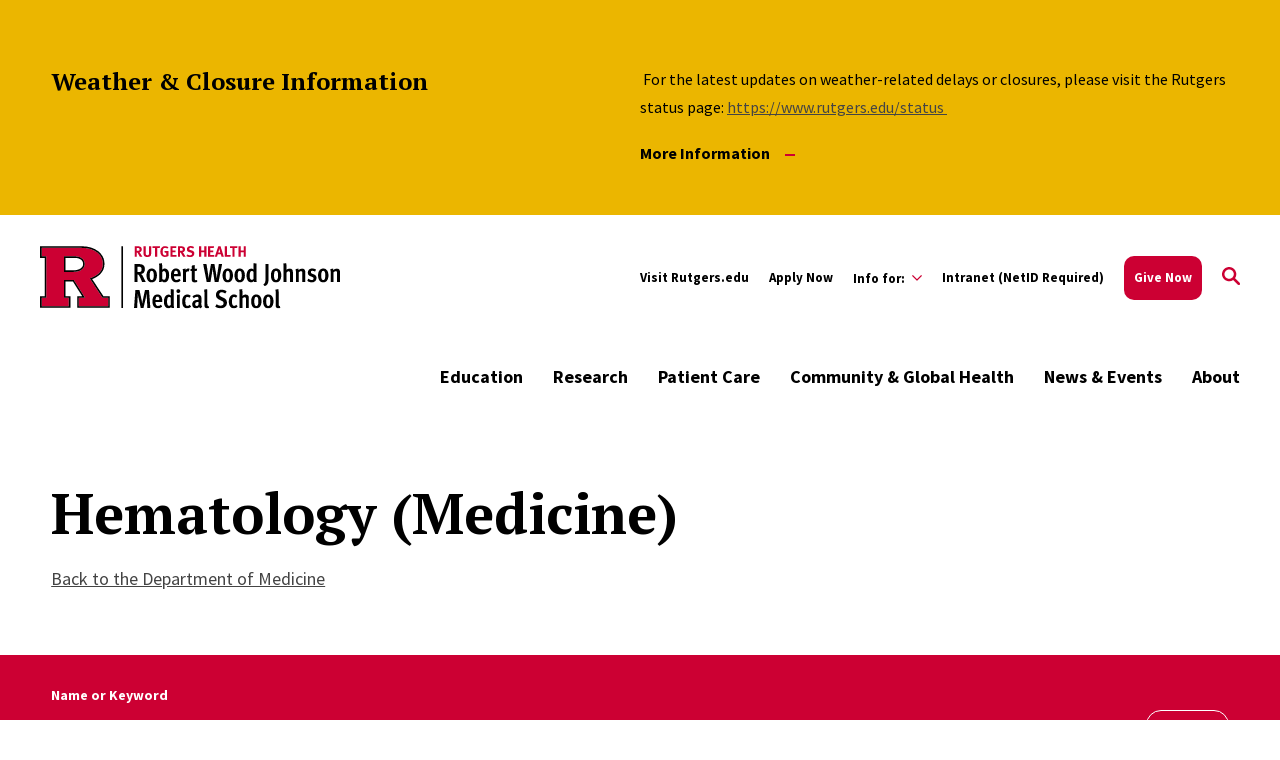

--- FILE ---
content_type: text/html; charset=UTF-8
request_url: https://rwjms.rutgers.edu/directory/hematology-medicine
body_size: 18190
content:
<!DOCTYPE html>
<html lang="en" dir="ltr" prefix="content: http://purl.org/rss/1.0/modules/content/  dc: http://purl.org/dc/terms/  foaf: http://xmlns.com/foaf/0.1/  og: http://ogp.me/ns#  rdfs: http://www.w3.org/2000/01/rdf-schema#  schema: http://schema.org/  sioc: http://rdfs.org/sioc/ns#  sioct: http://rdfs.org/sioc/types#  skos: http://www.w3.org/2004/02/skos/core#  xsd: http://www.w3.org/2001/XMLSchema# ">
  <head>
    <meta charset="utf-8" />
<link rel="canonical" href="https://rwjms.rutgers.edu/directory/hematology-medicine" />
<meta name="Generator" content="Drupal 10 (https://www.drupal.org)" />
<meta name="MobileOptimized" content="width" />
<meta name="HandheldFriendly" content="true" />
<meta name="viewport" content="width=device-width, initial-scale=1.0" />
<link rel="icon" href="/themes/custom/rwjms/favicon.ico" type="image/vnd.microsoft.icon" />
<script src="/sites/default/files/google_tag/rwjms/google_tag.script.js?t9cfg6" defer></script>

    <title>Hematology (Medicine) Directory | Robert Wood Johnson Medical School</title>
    <link href="https://fonts.googleapis.com/css?family=Oswald:400,500,600,700|PT+Serif:400,400i,700,700i|Source+Sans+Pro:400,400i,600,600i,700,700i&display=swap" rel="stylesheet">
    <link rel="stylesheet" media="all" href="/sites/default/files/css/css_41LraNft_EbUgG0_18HjYOmbg4lnaxMLF5BLqt8hvmo.css?delta=0&amp;language=en&amp;theme=rwjms&amp;include=[base64]" />
<link rel="stylesheet" media="all" href="//cdnjs.cloudflare.com/ajax/libs/font-awesome/6.6.0/css/all.min.css" />
<link rel="stylesheet" media="all" href="/sites/default/files/css/css_Fs2fabHQlmXt4bnVCG5GAfl0p4vvuT5bgWfoFgeolmo.css?delta=2&amp;language=en&amp;theme=rwjms&amp;include=[base64]" />
<link rel="stylesheet" media="all" href="/sites/default/files/css/css_eLSM9v4ls2vmQGGhnAp0vpbJy6gQE3CVq-mq6xnpBeQ.css?delta=3&amp;language=en&amp;theme=rwjms&amp;include=[base64]" />
<link rel="stylesheet" media="all" href="/sites/default/files/css/css_vpRz7gVMzBFFtdmE6ePJ8aZVKN3uF4aTvsF1AI2Roqw.css?delta=4&amp;language=en&amp;theme=rwjms&amp;include=[base64]" />

    
    <script type='text/javascript' src='https://platform-api.sharethis.com/js/sharethis.js#property=5db74cb3020ee70012a2ad99&product=inline-share-buttons' async='async'></script>
  </head>
  <body class="visible-alert path-staff-directory staff-directory">
        <a class="skip-link" href="#main-content-basic">
      Skip to main content
    </a>

    <noscript><iframe src="https://www.googletagmanager.com/ns.html?id=GTM-NNTN47DL" height="0" width="0" style="display:none;visibility:hidden"></iframe></noscript>
      <div class="dialog-off-canvas-main-canvas" data-off-canvas-main-canvas>
    <div class="layout-container lc--layout-container lc--full">

  <div class="l--layout l--full">
    
      
    

<section
  class="cc--component-container cc--emergency-banner color-yellow standard"

  
  
  
  
  
  >

    <div class="c--component c--emergency-banner"
        >

        
      <div class="container-wrapper">
      <div class="inner-wrapper">
        <header class="header-banner-container">

              
<div class="f--field f--section-title">

    
      <h2>
              Weather & Closure Information
          </h2>
  

</div><!-- f--field f--section-title -->

          
        </header>

        <div class="banner-content">

                          
<div class="f--field f--description">

    
    <p>&nbsp;For the latest updates on weather-related delays or closures, please visit the Rutgers status page: <a href="https://www.rutgers.edu/status ">https://www.rutgers.edu/status&nbsp;</a></p>


</div><!-- f--field f--description -->
          
                          
<div class="f--field f--link">

    
  <a
  class="button--alt button--svg  "
  href="https://www.rutgers.edu/status"
      >

  More Information <svg version='1.1' xmlns='http://www.w3.org/2000/svg' xmlns:xlink='http://www.w3.org/1999/xlink' x='0px' y='0px' viewbox='0 0 10 2'><path d='M0,0h30v3H0V0z'/></svg>
</a>


</div><!-- f--field f--link -->
          
        </div>
      </div>
    </div>
  

    </div><!-- c--component c--emergency-banner -->

</section><!-- cc--component-container cc--emergency-banner -->

  



    <header id="l--main-header-basic">
        <div class="region region-header r--region r--header">
    <div class="cc--component-container cc--basic-header" aria-label="Site Header">
      <div class="c--component c--basic-header">
                      


<div id="block-search-block" class="block block-rutgers-search block-search-block cc--component-container cc--basic-search-form">
  <div class="c--component c--basic-search-form">
    
        
          
<div class="search-form-branding">
    
    

<div
  class="cc--component-container cc--basic-branding-header"

  
  
  
  
  
  >

    <div class="c--component c--basic-branding-header"
        >

        
  <a href="/" aria-label="Back to the website homepage">
    <img alt="Rutgers logo" src="/themes/custom/rwjms/images/RH_RWJMS_H_RED_BLACK_RGB.svg" />
  </a>

      
<div class="f--field f--text">

    
    


</div><!-- f--field f--text -->


    </div><!-- c--component c--basic-branding-header -->

</div><!-- cc--component-container cc--basic-branding-header -->

  <button type="button" class="icon-search-close" aria-label="Close Search">
    <svg role="presentation" version="1.1" class="close" xmlns="http://www.w3.org/2000/svg" xmlns:xlink="http://www.w3.org/1999/xlink" x="0px" y="0px"
    viewBox="0 0 24 23.3" xml:space="preserve">
      <title>Close Search</title>
      <path d="M2.8,0L12,9.2L21.2,0l2.1,2.1l-9.2,9.2l9.9,9.9l-2.1,2.1L12,13.4l-9.9,9.9L0,21.2l9.9-9.9L0.7,2.1L2.8,0z"/>
    </svg>
  </button>
</div>

<h2 class="visually-hidden" id="dialog-title">Enter a Search Term</h2>

<form autocomplete="on" name="search-form">
            <div class="search-form-inner">
            <div class="fi--form-item fi--search">
    
  
  <input
    type="text"
    name="search"
    id="6973dd661efc0text"
    class="text"
            maxlength="50"    placeholder="Search"    size="50"
  >

</div>
            <button type="submit" class="icon-search" aria-label="Search">
  <svg version="1.1" role="img"xmlns="http://www.w3.org/2000/svg" xmlns:xlink="http://www.w3.org/1999/xlink" x="0px"
   y="0px" viewBox="0 0 28 28">
   <title>Search</title>
<path d="M11.1,0C5,0,0,5,0,11.1s5,11.1,11.1,11.1c2.3,0,4.5-0.7,6.3-2l7.3,7.3c0.8,0.8,2,0.8,2.8,0c0.8-0.8,0.8-2,0-2.8
	l-7.3-7.3c1.3-1.8,2-4,2-6.3C22.1,5,17.2,0,11.1,0z M11.1,3.9c4,0,7.2,3.2,7.2,7.2c0,4-3.2,7.2-7.2,7.2c-4,0-7.2-3.2-7.2-7.2
	C3.9,7.1,7.1,3.9,11.1,3.9z"/>
</svg>
</button>
        </div>

        <fieldset class="search-filter-options" role="radiogroup" aria-label="Search Filter Options">
          <div class="fieldset-inner">
            <div class="fi--form-item fi--form-item-radio">
    
  <div class="radio-wrapper">
    <input type="radio" name="search-type" id="6973dd661efc0search-type--this-site" value="search-this-site"  checked >
    <label for="6973dd661efc0search-type--this-site">Search this site</label>
  </div>

</div>
            <div class="fi--form-item fi--form-item-radio">
    
  <div class="radio-wrapper">
    <input type="radio" name="search-type" id="6973dd661efc0search-type--all-rutgers" value="search-all-rutgers" >
    <label for="6973dd661efc0search-type--all-rutgers">Search all Rutgers</label>
  </div>

</div>
            <div class="fi--form-item fi--form-item-radio">
    
  <div class="radio-wrapper">
    <input type="radio" name="search-type" id="6973dd661efc0search-type--people" value="search-people" >
    <label for="6973dd661efc0search-type--people">Search People</label>
  </div>

</div>
          </div>
        </fieldset>

    </form>
      </div>
</div>

          
          <div class="utility-nav-container">
            <div class="utility-nav-container-wrapper">
                              
    

<div
  class="cc--component-container cc--basic-branding-header"

  
  
  
  
  
  >

    <div class="c--component c--basic-branding-header"
        >

        
  <a href="/" aria-label="Back to the website homepage">
    <img alt="Rutgers logo" src="/themes/custom/rwjms/images/RH_RWJMS_H_RED_BLACK_RGB.svg" />
  </a>

      
<div class="f--field f--text">

    
    


</div><!-- f--field f--text -->


    </div><!-- c--component c--basic-branding-header -->

</div><!-- cc--component-container cc--basic-branding-header -->
              


<div class="black block block-rutgers-menu block-menu-banner-blockutility cc--component-container cc--utility-menu" id="block-utility">
  <div class="c--component c--utility-menu">
    
        
        <nav class="mc--menu mc--utility" aria-label="Rutgers Supplemental Menu">
      
              <ul class="menu m--menu m--utility">
                    <li class="menu-item">
                  <a href="https://rutgers.edu/">Visit Rutgers.edu</a>
                              </li>
                <li class="menu-item">
                  <a href="/education/admissions/apply" data-drupal-link-system-path="node/431">Apply Now</a>
                              </li>
                <li class="menu-item menu-item--expanded">
                  <div class="utility-button-wrapper">
            <button type="button" class="utility-button information-for-toggle" aria-expanded="false" aria-haspopup="true" aria-label="Expand Info for: Sub-Menu">
                                          <span >Info for:</span>
              <svg version="1.1" xmlns="http://www.w3.org/2000/svg" xmlns:xlink="http://www.w3.org/1999/xlink" x="0px" y="0px" viewBox="0 0 20 11.7" enable-background="new 0 0 20 11.7" xml:space="preserve">
                <path d="M10,8.3L18.3,0L20,1.7l-10,10L0,1.7L1.7,0L10,8.3z"></path>
              </svg>
            </button>
                                        <ul class="menu submenu" aria-hidden="true">
                    <li class="menu-item">
                  <a href="/education/admissions" data-drupal-link-system-path="node/5">Prospective Students</a>
                              </li>
                <li class="menu-item">
                  <a href="/education/md/student-experience" data-drupal-link-system-path="node/420">Current Students</a>
                              </li>
                <li class="menu-item">
                  <a href="/about/faculty-staff-affairs/info-faculty-staff" data-drupal-link-system-path="node/269">Faculty and Staff</a>
                              </li>
                <li class="menu-item">
                  <a href="/alumni-association" data-drupal-link-system-path="node/445">Alumni</a>
                              </li>
                <li class="menu-item">
                  <a href="/patient-care/rutgers-health" data-drupal-link-system-path="node/97">Patients</a>
                              </li>
        </ul>
  
                          </div>
              </li>
                <li class="menu-item">
                  <a href="https://intranet.rwjms.rutgers.edu">Intranet (NetID Required)</a>
                              </li>
                <li class="menu-item">
                  <a href="https://give.rutgersfoundation.org/rwjms/" class="utility-highlight">Give Now</a>
                              </li>
        </ul>
  


    </nav>
      </div>
</div>

                              <div id="block-gcseblock" class="block block-rutgers-search block-gcse-block">
  
    
      
  
    

<div
  class="cc--component-container cc--gcse-tag"

  
  
  
  
  
  >

    <div class="c--component c--gcse-tag"
        >

          <script>
    (function() {
      var cx = '66f4e425292de4fa2';
      var gcse = document.createElement('script');
      gcse.type = 'text/javascript';
      gcse.async = true;
      gcse.src = 'https://cse.google.com/cse.js?cx=' + cx;
      var s = document.getElementsByTagName('script')[0];
      s.parentNode.insertBefore(gcse, s);
    })();
  </script>
  <div style="display: none">
    <div class="gcse-searchbox-only" data-resultsUrl="/search/site" enableAutoComplete="true"
         data-autoCompleteMaxCompletions="5" data-autoCompleteMatchType='any'></div>
  </div>


    </div><!-- c--component c--gcse-tag -->

</div><!-- cc--component-container cc--gcse-tag -->

  </div>

                            <button type="button" class="icon-search" aria-label="Open Search">
  <svg role="img" class="search" version="1.1" xmlns="http://www.w3.org/2000/svg" xmlns:xlink="http://www.w3.org/1999/xlink" x="0px"
	 y="0px" viewBox="0 0 28 28" xml:space="preserve">
   <title>Open Search</title>
  <path class="search" d="M11.1,0C5,0,0,5,0,11.1s5,11.1,11.1,11.1c2.3,0,4.5-0.7,6.3-2l7.3,7.3c0.8,0.8,2,0.8,2.8,0c0.8-0.8,0.8-2,0-2.8
    l-7.3-7.3c1.3-1.8,2-4,2-6.3C22.1,5,17.2,0,11.1,0z M11.1,3.9c4,0,7.2,3.2,7.2,7.2c0,4-3.2,7.2-7.2,7.2c-4,0-7.2-3.2-7.2-7.2
    C3.9,7.1,7.1,3.9,11.1,3.9z"/>
  </svg>
</button>
              <button type="button" class="icon-close" aria-label="Close">
  <svg version="1.1" xmlns="http://www.w3.org/2000/svg" xmlns:xlink="http://www.w3.org/1999/xlink" x="0px" y="0px"
	 viewBox="0 0 24 23.3" xml:space="preserve">
  <path d="M2.8,0L12,9.2L21.2,0l2.1,2.1l-9.2,9.2l9.9,9.9l-2.1,2.1L12,13.4l-9.9,9.9L0,21.2l9.9-9.9L0.7,2.1L2.8,0z"/>
  </svg>
</button>
            </div>
          </div>

          <div class="main-nav-container">
            <div class="branding-mainmenu-container">
              <div class="branding-mainmenu-container-inner">
                <div class="inner-wrapper">
                                      
    

<div
  class="cc--component-container cc--basic-branding-header"

  
  
  
  
  
  >

    <div class="c--component c--basic-branding-header"
        >

        
  <a href="/" aria-label="Back to the website homepage">
    <img alt="Rutgers logo" src="/profiles/contrib/rutgers/themes/rutgers_main/pattern_lab/source/images/icons/Rutgers_Primary_Mark.svg" />
  </a>

      
<div class="f--field f--text">

    
    


</div><!-- f--field f--text -->


    </div><!-- c--component c--basic-branding-header -->

</div><!-- cc--component-container cc--basic-branding-header -->
                  





<div id="block-mainnavigation" class="block block-system block-system-menu-blockmain cc--component-container cc--main-menu">
  <div class="c--component c--main-menu">
    
        
        <nav class="mc--menu mc--main" aria-label="Rutgers Supplemental Menu">
      
              <ul class="menu m--menu m--main">
                    <li class="menu-item menu-item--expanded">
                <div class="link-arrow-wrapper">
                <a href="/education" data-drupal-link-system-path="node/2">Education</a>
                  <button type="button" class="arrow-toggle" aria-expanded="false" aria-haspopup="true" aria-label="Display Sub Menu for Education">
            <svg version="1.1" xmlns="http://www.w3.org/2000/svg" xmlns:xlink="http://www.w3.org/1999/xlink" x="0px" y="0px" viewBox="0 0 20 11.7" enable-background="new 0 0 20 11.7" xml:space="preserve">
              <path d="M10,8.3L18.3,0L20,1.7l-10,10L0,1.7L1.7,0L10,8.3z"></path>
            </svg>
          </button>
        </div>
        <div class="submenus-wrapper">
          <div class="submenus-wrapper-inner">
                          <ul class="menu submenu">
                    <li class="menu-item menu-item--expanded">
                <div class="link-arrow-wrapper">
                <a href="/education/admissions" data-drupal-link-system-path="node/5">Admissions</a>
                  <button type="button" class="arrow-toggle" aria-expanded="false" aria-haspopup="true" aria-label="Display Sub Menu for Admissions">
            <svg version="1.1" xmlns="http://www.w3.org/2000/svg" xmlns:xlink="http://www.w3.org/1999/xlink" x="0px" y="0px" viewBox="0 0 20 11.7" enable-background="new 0 0 20 11.7" xml:space="preserve">
              <path d="M10,8.3L18.3,0L20,1.7l-10,10L0,1.7L1.7,0L10,8.3z"></path>
            </svg>
          </button>
        </div>
        <div class="submenus-wrapper">
          <div class="submenus-wrapper-inner">
                          <ul class="menu submenu">
                    <li class="menu-item">
                <a href="/education/admissions/apply" data-drupal-link-system-path="node/431">How to Apply</a>
              </li>
                <li class="menu-item">
                <a href="/education/admissions/pacce" data-drupal-link-system-path="node/436">Primary Accelerated Continuity Care Experience (PACCE)</a>
              </li>
                <li class="menu-item">
                <a href="/education/md/other-admissions-programs" data-drupal-link-system-path="node/370">Other Admissions Programs</a>
              </li>
                <li class="menu-item">
                <a href="/education/admissions/financial-aid" data-drupal-link-system-path="node/441">Financial Aid</a>
              </li>
        </ul>
  
          </div>
        </div>
              </li>
                <li class="menu-item menu-item--expanded">
                <div class="link-arrow-wrapper">
                <a href="/education/md" data-drupal-link-system-path="node/64">MD Program</a>
                  <button type="button" class="arrow-toggle" aria-expanded="false" aria-haspopup="true" aria-label="Display Sub Menu for MD Program">
            <svg version="1.1" xmlns="http://www.w3.org/2000/svg" xmlns:xlink="http://www.w3.org/1999/xlink" x="0px" y="0px" viewBox="0 0 20 11.7" enable-background="new 0 0 20 11.7" xml:space="preserve">
              <path d="M10,8.3L18.3,0L20,1.7l-10,10L0,1.7L1.7,0L10,8.3z"></path>
            </svg>
          </button>
        </div>
        <div class="submenus-wrapper">
          <div class="submenus-wrapper-inner">
                          <ul class="menu submenu">
                    <li class="menu-item">
                <a href="/education/md/curriculum" data-drupal-link-system-path="node/1440">Curriculum</a>
              </li>
                <li class="menu-item">
                <a href="/education/md/academic-calendar" data-drupal-link-system-path="node/421">Academic Calendar</a>
              </li>
                <li class="menu-item">
                <a href="/education/md/distinction-programs" data-drupal-link-system-path="node/326">Distinction Programs</a>
              </li>
                <li class="menu-item">
                <a href="/education/md/dual-degree-programs" data-drupal-link-system-path="node/359">Dual Degree Programs</a>
              </li>
                <li class="menu-item">
                <a href="/education/md/community-global-experiences" data-drupal-link-system-path="node/432">Community &amp; Global Health Experiences</a>
              </li>
                <li class="menu-item">
                <a href="/research/training#tab=panel-1" data-drupal-link-system-path="node/131">Medical Student Research Opportunities</a>
              </li>
                <li class="menu-item">
                <a href="/education/md/humanism-professionalism" data-drupal-link-system-path="node/362">Humanism &amp; Professionalism Programs</a>
              </li>
                <li class="menu-item">
                <a href="/match-day-2025" data-drupal-link-system-path="node/1745">Match Day</a>
              </li>
                <li class="menu-item">
                <a href="/about/office-education/registrar" data-drupal-link-system-path="node/1511">Registrar</a>
              </li>
                <li class="menu-item">
                <a href="/education/md/visiting-students" data-drupal-link-system-path="node/409">Visiting Students</a>
              </li>
        </ul>
  
          </div>
        </div>
              </li>
                <li class="menu-item menu-item--expanded">
                <div class="link-arrow-wrapper">
                <a href="/education/md/student-experience" data-drupal-link-system-path="node/420">Student Experience</a>
                  <button type="button" class="arrow-toggle" aria-expanded="false" aria-haspopup="true" aria-label="Display Sub Menu for Student Experience">
            <svg version="1.1" xmlns="http://www.w3.org/2000/svg" xmlns:xlink="http://www.w3.org/1999/xlink" x="0px" y="0px" viewBox="0 0 20 11.7" enable-background="new 0 0 20 11.7" xml:space="preserve">
              <path d="M10,8.3L18.3,0L20,1.7l-10,10L0,1.7L1.7,0L10,8.3z"></path>
            </svg>
          </button>
        </div>
        <div class="submenus-wrapper">
          <div class="submenus-wrapper-inner">
                          <ul class="menu submenu">
                    <li class="menu-item">
                <a href="https://sites.rutgers.edu/rwjms-m1-student-orientation/">M1 Student Orientation</a>
              </li>
                <li class="menu-item">
                <a href="/education/md/student-experience#tab=panel-4" data-drupal-link-system-path="node/420">Student Health and Wellness</a>
              </li>
                <li class="menu-item">
                <a href="/education/md/student-experience#tab=panel-3" data-drupal-link-system-path="node/420">Student Life</a>
              </li>
        </ul>
  
          </div>
        </div>
              </li>
                <li class="menu-item menu-item--expanded">
                <div class="link-arrow-wrapper">
                <a href="/education/gme" data-drupal-link-system-path="node/65">Graduate Medical Education</a>
                  <button type="button" class="arrow-toggle" aria-expanded="false" aria-haspopup="true" aria-label="Display Sub Menu for Graduate Medical Education">
            <svg version="1.1" xmlns="http://www.w3.org/2000/svg" xmlns:xlink="http://www.w3.org/1999/xlink" x="0px" y="0px" viewBox="0 0 20 11.7" enable-background="new 0 0 20 11.7" xml:space="preserve">
              <path d="M10,8.3L18.3,0L20,1.7l-10,10L0,1.7L1.7,0L10,8.3z"></path>
            </svg>
          </button>
        </div>
        <div class="submenus-wrapper">
          <div class="submenus-wrapper-inner">
                          <ul class="menu submenu">
                    <li class="menu-item">
                <a href="/education/gme/residencies-fellowships" data-drupal-link-system-path="node/412">Residencies &amp; Fellowships</a>
              </li>
                <li class="menu-item">
                <a href="/education/gme/housestaff" data-drupal-link-system-path="node/418">Prospective Housestaff</a>
              </li>
                <li class="menu-item">
                <a href="/education/gme/housestaff#visiting" data-drupal-link-system-path="node/418">Visiting Residents &amp; Fellows</a>
              </li>
        </ul>
  
          </div>
        </div>
              </li>
                <li class="menu-item">
                <a href="https://cme.rwjms.rutgers.edu/">Continuing Education</a>
              </li>
                <li class="menu-item">
                <a href="/education/institute-excellence-education" data-drupal-link-system-path="node/423">Institute for Excellence in Education</a>
              </li>
                <li class="menu-item">
                <a href="https://rutgershealth.org/future-school-of-medicine">The Future of Our Medical School</a>
              </li>
        </ul>
  
          </div>
        </div>
              </li>
                <li class="menu-item menu-item--expanded">
                <div class="link-arrow-wrapper">
                <a href="/research" data-drupal-link-system-path="node/128">Research</a>
                  <button type="button" class="arrow-toggle" aria-expanded="false" aria-haspopup="true" aria-label="Display Sub Menu for Research">
            <svg version="1.1" xmlns="http://www.w3.org/2000/svg" xmlns:xlink="http://www.w3.org/1999/xlink" x="0px" y="0px" viewBox="0 0 20 11.7" enable-background="new 0 0 20 11.7" xml:space="preserve">
              <path d="M10,8.3L18.3,0L20,1.7l-10,10L0,1.7L1.7,0L10,8.3z"></path>
            </svg>
          </button>
        </div>
        <div class="submenus-wrapper">
          <div class="submenus-wrapper-inner">
                          <ul class="menu submenu">
                    <li class="menu-item menu-item--expanded">
                <div class="link-arrow-wrapper">
                <a href="/research/training" data-drupal-link-system-path="node/131">Research Training</a>
                  <button type="button" class="arrow-toggle" aria-expanded="false" aria-haspopup="true" aria-label="Display Sub Menu for Research Training">
            <svg version="1.1" xmlns="http://www.w3.org/2000/svg" xmlns:xlink="http://www.w3.org/1999/xlink" x="0px" y="0px" viewBox="0 0 20 11.7" enable-background="new 0 0 20 11.7" xml:space="preserve">
              <path d="M10,8.3L18.3,0L20,1.7l-10,10L0,1.7L1.7,0L10,8.3z"></path>
            </svg>
          </button>
        </div>
        <div class="submenus-wrapper">
          <div class="submenus-wrapper-inner">
                          <ul class="menu submenu">
                    <li class="menu-item">
                <a href="/research/training#tab=panel-1" data-drupal-link-system-path="node/131">Medical Student Research</a>
              </li>
                <li class="menu-item">
                <a href="/research/inspire" data-drupal-link-system-path="node/67">INSPIRE Program</a>
              </li>
                <li class="menu-item">
                <a href="https://grad.rutgers.edu/academics/graduate-programs/mdphd-program">MD/PHD Program</a>
              </li>
        </ul>
  
          </div>
        </div>
              </li>
                <li class="menu-item menu-item--expanded">
                <div class="link-arrow-wrapper">
                <a href="/research/resources" data-drupal-link-system-path="node/348">Resources for Researchers</a>
                  <button type="button" class="arrow-toggle" aria-expanded="false" aria-haspopup="true" aria-label="Display Sub Menu for Resources for Researchers">
            <svg version="1.1" xmlns="http://www.w3.org/2000/svg" xmlns:xlink="http://www.w3.org/1999/xlink" x="0px" y="0px" viewBox="0 0 20 11.7" enable-background="new 0 0 20 11.7" xml:space="preserve">
              <path d="M10,8.3L18.3,0L20,1.7l-10,10L0,1.7L1.7,0L10,8.3z"></path>
            </svg>
          </button>
        </div>
        <div class="submenus-wrapper">
          <div class="submenus-wrapper-inner">
                          <ul class="menu submenu">
                    <li class="menu-item">
                <a href="/research/resources/experts-research-areas" target="_self">Our Experts &amp; Research Areas</a>
              </li>
                <li class="menu-item">
                <a href="/research/resources/core-facilities-services-more"> Core Facilities, Services and Other Resources</a>
              </li>
                <li class="menu-item">
                <a href="https://rwjms.rutgers.edu/grant-support#tab=panel-1">Grants &amp; Contracts</a>
              </li>
                <li class="menu-item">
                <a href="/research/resources#tab=panel-3" data-drupal-link-system-path="node/348">Regulatory &amp; Safety Resources</a>
              </li>
                <li class="menu-item">
                <a href="/research/resources#tab=panel-3" data-drupal-link-system-path="node/348">Clinical and Translational Research</a>
              </li>
        </ul>
  
          </div>
        </div>
              </li>
                <li class="menu-item">
                <a href="/departments-institutes-centers" data-drupal-link-system-path="node/31">Departments, Institutes &amp; Centers</a>
              </li>
        </ul>
  
          </div>
        </div>
              </li>
                <li class="menu-item menu-item--expanded">
                <div class="link-arrow-wrapper">
                <a href="/patient-care" data-drupal-link-system-path="node/96">Patient Care</a>
                  <button type="button" class="arrow-toggle" aria-expanded="false" aria-haspopup="true" aria-label="Display Sub Menu for Patient Care">
            <svg version="1.1" xmlns="http://www.w3.org/2000/svg" xmlns:xlink="http://www.w3.org/1999/xlink" x="0px" y="0px" viewBox="0 0 20 11.7" enable-background="new 0 0 20 11.7" xml:space="preserve">
              <path d="M10,8.3L18.3,0L20,1.7l-10,10L0,1.7L1.7,0L10,8.3z"></path>
            </svg>
          </button>
        </div>
        <div class="submenus-wrapper">
          <div class="submenus-wrapper-inner">
                          <ul class="menu submenu">
                    <li class="menu-item">
                <a href="/patient-care/rutgers-health" data-drupal-link-system-path="node/97">Make an Appointment</a>
              </li>
                <li class="menu-item">
                <a href="/patient-care/rutgers-health" data-drupal-link-system-path="node/97">Find a Provider or Location</a>
              </li>
                <li class="menu-item">
                <a href="/departments-institutes-centers" data-drupal-link-system-path="node/31">Departments, Institutes &amp; Centers</a>
              </li>
                <li class="menu-item">
                <a href="/patient-care/clinical-trials" data-drupal-link-system-path="node/100">Clinical Trials</a>
              </li>
                <li class="menu-item">
                <a href="/eric-b-chandler-health-center" data-drupal-link-system-path="node/102">Eric B. Chandler Health Center</a>
              </li>
        </ul>
  
          </div>
        </div>
              </li>
                <li class="menu-item menu-item--expanded">
                <div class="link-arrow-wrapper">
                <a href="/community-global-health" data-drupal-link-system-path="node/11">Community &amp; Global Health</a>
                  <button type="button" class="arrow-toggle" aria-expanded="false" aria-haspopup="true" aria-label="Display Sub Menu for Community &amp; Global Health">
            <svg version="1.1" xmlns="http://www.w3.org/2000/svg" xmlns:xlink="http://www.w3.org/1999/xlink" x="0px" y="0px" viewBox="0 0 20 11.7" enable-background="new 0 0 20 11.7" xml:space="preserve">
              <path d="M10,8.3L18.3,0L20,1.7l-10,10L0,1.7L1.7,0L10,8.3z"></path>
            </svg>
          </button>
        </div>
        <div class="submenus-wrapper">
          <div class="submenus-wrapper-inner">
                          <ul class="menu submenu">
                    <li class="menu-item menu-item--expanded">
                <div class="link-arrow-wrapper">
                <span>Community Health Programs</span>
                  <button type="button" class="arrow-toggle" aria-expanded="false" aria-haspopup="true" aria-label="Display Sub Menu for Community Health Programs">
            <svg version="1.1" xmlns="http://www.w3.org/2000/svg" xmlns:xlink="http://www.w3.org/1999/xlink" x="0px" y="0px" viewBox="0 0 20 11.7" enable-background="new 0 0 20 11.7" xml:space="preserve">
              <path d="M10,8.3L18.3,0L20,1.7l-10,10L0,1.7L1.7,0L10,8.3z"></path>
            </svg>
          </button>
        </div>
        <div class="submenus-wrapper">
          <div class="submenus-wrapper-inner">
                          <ul class="menu submenu">
                    <li class="menu-item">
                <a href="/eric-b-chandler-health-center" data-drupal-link-system-path="node/102">Eric B. Chandler Health Center</a>
              </li>
                <li class="menu-item">
                <a href="/community-global-health/hiphop" data-drupal-link-system-path="node/244">HIPHOP</a>
              </li>
                <li class="menu-item">
                <a href="/community-global-health/community-interpreter" data-drupal-link-system-path="node/235">Community Interpreter Project</a>
              </li>
                <li class="menu-item">
                <a href="/community-global-health/healthier-new-brunswick" data-drupal-link-system-path="node/234">Healthier New Brunswick</a>
              </li>
                <li class="menu-item">
                <a href="/community-global-health/sathi" data-drupal-link-system-path="node/233">South Asian Total Health Initiative</a>
              </li>
                <li class="menu-item">
                <a href="https://boggscenter.rwjms.rutgers.edu/">The Boggs Center on Disability and Human Development</a>
              </li>
                <li class="menu-item">
                <a href="https://projectecho.rutgers.edu/">Project ECHO</a>
              </li>
        </ul>
  
          </div>
        </div>
              </li>
                <li class="menu-item menu-item--expanded">
                <div class="link-arrow-wrapper">
                <a href="/community-global-health/global-health-programs" data-drupal-link-system-path="node/321">Global Health Programs</a>
                  <button type="button" class="arrow-toggle" aria-expanded="false" aria-haspopup="true" aria-label="Display Sub Menu for Global Health Programs">
            <svg version="1.1" xmlns="http://www.w3.org/2000/svg" xmlns:xlink="http://www.w3.org/1999/xlink" x="0px" y="0px" viewBox="0 0 20 11.7" enable-background="new 0 0 20 11.7" xml:space="preserve">
              <path d="M10,8.3L18.3,0L20,1.7l-10,10L0,1.7L1.7,0L10,8.3z"></path>
            </svg>
          </button>
        </div>
        <div class="submenus-wrapper">
          <div class="submenus-wrapper-inner">
                          <ul class="menu submenu">
                    <li class="menu-item">
                <a href="/community-global-health/global-health-programs#panel-1" data-drupal-link-system-path="node/321">International Health Travel</a>
              </li>
                <li class="menu-item">
                <a href="/community-global-health/global-health-programs#panel-2" data-drupal-link-system-path="node/321">Medical Language Courses</a>
              </li>
                <li class="menu-item">
                <a href="/community-global-health/global-health-programs#panel-3" data-drupal-link-system-path="node/321">Global Health Elective</a>
              </li>
                <li class="menu-item">
                <a href="/education/md/distinction-programs#tab=panel-3" data-drupal-link-system-path="node/326">Distinction Programs</a>
              </li>
                <li class="menu-item">
                <a href="/community-global-health/global-health-programs#panel-4" data-drupal-link-system-path="node/321">Global Health Student Groups</a>
              </li>
                <li class="menu-item">
                <a href="/community-global-health/global-health-programs#tab=panel-5" data-drupal-link-system-path="node/321">International Global Health Observership</a>
              </li>
        </ul>
  
          </div>
        </div>
              </li>
        </ul>
  
          </div>
        </div>
              </li>
                <li class="menu-item menu-item--expanded">
                <div class="link-arrow-wrapper">
                <span>News &amp; Events</span>
                  <button type="button" class="arrow-toggle" aria-expanded="false" aria-haspopup="true" aria-label="Display Sub Menu for News &amp; Events">
            <svg version="1.1" xmlns="http://www.w3.org/2000/svg" xmlns:xlink="http://www.w3.org/1999/xlink" x="0px" y="0px" viewBox="0 0 20 11.7" enable-background="new 0 0 20 11.7" xml:space="preserve">
              <path d="M10,8.3L18.3,0L20,1.7l-10,10L0,1.7L1.7,0L10,8.3z"></path>
            </svg>
          </button>
        </div>
        <div class="submenus-wrapper">
          <div class="submenus-wrapper-inner">
                          <ul class="menu submenu">
                    <li class="menu-item">
                <a href="/news" data-drupal-link-system-path="node/54">Latest News</a>
              </li>
                <li class="menu-item">
                <a href="https://go.rutgers.edu/weeklyview">The Weekly View</a>
              </li>
                <li class="menu-item menu-item--expanded">
                <div class="link-arrow-wrapper">
                <a href="https://rwjms.rutgers.edu/magazine/robert-wood-johnson-medicine">Robert Wood Johnson Medicine Magazine</a>
                  <button type="button" class="arrow-toggle" aria-expanded="false" aria-haspopup="true" aria-label="Display Sub Menu for Robert Wood Johnson Medicine Magazine">
            <svg version="1.1" xmlns="http://www.w3.org/2000/svg" xmlns:xlink="http://www.w3.org/1999/xlink" x="0px" y="0px" viewBox="0 0 20 11.7" enable-background="new 0 0 20 11.7" xml:space="preserve">
              <path d="M10,8.3L18.3,0L20,1.7l-10,10L0,1.7L1.7,0L10,8.3z"></path>
            </svg>
          </button>
        </div>
        <div class="submenus-wrapper">
          <div class="submenus-wrapper-inner">
                          <ul class="menu submenu">
                    <li class="menu-item">
                <a href="/magazine/past-issues" data-drupal-link-system-path="node/485">Past Issues</a>
              </li>
        </ul>
  
          </div>
        </div>
              </li>
                <li class="menu-item">
                <a href="/events" data-drupal-link-system-path="events">Upcoming Events</a>
              </li>
        </ul>
  
          </div>
        </div>
              </li>
                <li class="menu-item menu-item--expanded">
                <div class="link-arrow-wrapper">
                <a href="/about" data-drupal-link-system-path="node/4">About</a>
                  <button type="button" class="arrow-toggle" aria-expanded="false" aria-haspopup="true" aria-label="Display Sub Menu for About">
            <svg version="1.1" xmlns="http://www.w3.org/2000/svg" xmlns:xlink="http://www.w3.org/1999/xlink" x="0px" y="0px" viewBox="0 0 20 11.7" enable-background="new 0 0 20 11.7" xml:space="preserve">
              <path d="M10,8.3L18.3,0L20,1.7l-10,10L0,1.7L1.7,0L10,8.3z"></path>
            </svg>
          </button>
        </div>
        <div class="submenus-wrapper">
          <div class="submenus-wrapper-inner">
                          <ul class="menu submenu">
                    <li class="menu-item">
                <a href="/about/dean" data-drupal-link-system-path="node/48">Leadership</a>
              </li>
                <li class="menu-item">
                <a href="https://rutgershealth.org/future-school-of-medicine">The Future of Our Medical School</a>
              </li>
                <li class="menu-item">
                <a href="/about/helix" data-drupal-link-system-path="node/466">The HELIX</a>
              </li>
                <li class="menu-item">
                <a href="/about/Professional%20Fulfillment%2C%20Engagement%2C%20and%20Belonging%20%28ProBE%29" data-drupal-link-system-path="node/270">Office of Professional Fulfillment, Engagement, and Belonging (ProBE)</a>
              </li>
        </ul>
  
          </div>
        </div>
              </li>
        </ul>
  


    </nav>
      </div>
</div>
                  <div class="buttons-wrapper">
                    <button type="button" class="icon-search" aria-label="Open Search">
  <svg role="img" class="search" version="1.1" xmlns="http://www.w3.org/2000/svg" xmlns:xlink="http://www.w3.org/1999/xlink" x="0px"
	 y="0px" viewBox="0 0 28 28" xml:space="preserve">
   <title>Open Search</title>
  <path class="search" d="M11.1,0C5,0,0,5,0,11.1s5,11.1,11.1,11.1c2.3,0,4.5-0.7,6.3-2l7.3,7.3c0.8,0.8,2,0.8,2.8,0c0.8-0.8,0.8-2,0-2.8
    l-7.3-7.3c1.3-1.8,2-4,2-6.3C22.1,5,17.2,0,11.1,0z M11.1,3.9c4,0,7.2,3.2,7.2,7.2c0,4-3.2,7.2-7.2,7.2c-4,0-7.2-3.2-7.2-7.2
    C3.9,7.1,7.1,3.9,11.1,3.9z"/>
  </svg>
</button>
                    <div class="branding-hamburger-container">
                      <button aria-label="Open Menu" class="ru-hamburger" type="button">
                        <svg version="1.1" xmlns="http://www.w3.org/2000/svg" xmlns:xlink="http://www.w3.org/1999/xlink" x="0px"
                          y="0px" viewBox="0 0 32 23">
                          <path d="M32,20v3H0v-3H32z M32,10v3H0v-3H32z M32,0v3H0V0H32z"/>
                        </svg>
                      </button>
                    </div>
                  </div>
                </div>
              </div>
            </div>
          </div>

          <div class="mobile-nav">
            <div class="mobile-nav-topbar-container">
                              
    

<div
  class="cc--component-container cc--basic-branding-header"

  
  
  
  
  
  >

    <div class="c--component c--basic-branding-header"
        >

        
  <a href="/" aria-label="Back to the website homepage">
    <img alt="Rutgers logo" src="/themes/custom/rwjms/images/RH_RWJMS_H_RED_BLACK_RGB.svg" />
  </a>

      
<div class="f--field f--text">

    
    


</div><!-- f--field f--text -->


    </div><!-- c--component c--basic-branding-header -->

</div><!-- cc--component-container cc--basic-branding-header -->
              <button type="button" class="icon-search" aria-label="Open Search">
  <svg role="img" class="search" version="1.1" xmlns="http://www.w3.org/2000/svg" xmlns:xlink="http://www.w3.org/1999/xlink" x="0px"
	 y="0px" viewBox="0 0 28 28" xml:space="preserve">
   <title>Open Search</title>
  <path class="search" d="M11.1,0C5,0,0,5,0,11.1s5,11.1,11.1,11.1c2.3,0,4.5-0.7,6.3-2l7.3,7.3c0.8,0.8,2,0.8,2.8,0c0.8-0.8,0.8-2,0-2.8
    l-7.3-7.3c1.3-1.8,2-4,2-6.3C22.1,5,17.2,0,11.1,0z M11.1,3.9c4,0,7.2,3.2,7.2,7.2c0,4-3.2,7.2-7.2,7.2c-4,0-7.2-3.2-7.2-7.2
    C3.9,7.1,7.1,3.9,11.1,3.9z"/>
  </svg>
</button>
              <button type="button" class="mobile-menu-trigger" aria-label="Mobile Menu Toggle">
  <svg role="img" class="icon-hamburger" version="1.1" xmlns="http://www.w3.org/2000/svg" xmlns:xlink="http://www.w3.org/1999/xlink" x="0px"
    y="0px" viewBox="0 0 32 23">
    <title>Open Menu</title>
    <path d="M32,20v3H0v-3H32z M32,10v3H0v-3H32z M32,0v3H0V0H32z"/>
  </svg>

  <svg role="img" version="1.1" class="icon-close" xmlns="http://www.w3.org/2000/svg" xmlns:xlink="http://www.w3.org/1999/xlink" x="0px" y="0px"
	 viewBox="0 0 24 23.3" xml:space="preserve">
    <title>Close</title>
    <path d="M2.8,0L12,9.2L21.2,0l2.1,2.1l-9.2,9.2l9.9,9.9l-2.1,2.1L12,13.4l-9.9,9.9L0,21.2l9.9-9.9L0.7,2.1L2.8,0z"/>
  </svg>
</button>

            </div>

            <div class="mobile-nav-menu-container">
              
<div class="white block block-rutgers-menu block-menu-banner-blockmain cc--component-container cc--main-menu" id="block-mainnavigation-mobile">
  <div class="c--component c--main-menu">
    
        
        <nav class="mc--menu mc--main">
      
              <ul class="menu m--menu m--main">
                    <li class="menu-item menu-item--expanded">
                <div class="link-arrow-wrapper">
                <a href="/education" data-drupal-link-system-path="node/2">Education</a>
                  <button type="button" class="arrow-toggle" aria-expanded="false" aria-haspopup="true" aria-label="Display Sub Menu for Education">
            <svg version="1.1" xmlns="http://www.w3.org/2000/svg" xmlns:xlink="http://www.w3.org/1999/xlink" x="0px" y="0px" viewBox="0 0 20 11.7" enable-background="new 0 0 20 11.7" xml:space="preserve">
              <path d="M10,8.3L18.3,0L20,1.7l-10,10L0,1.7L1.7,0L10,8.3z"></path>
            </svg>
          </button>
        </div>
        <div class="submenus-wrapper">
          <div class="submenus-wrapper-inner">
                          <ul class="menu submenu">
                    <li class="menu-item menu-item--expanded">
                <div class="link-arrow-wrapper">
                <a href="/education/admissions" data-drupal-link-system-path="node/5">Admissions</a>
                  <button type="button" class="arrow-toggle" aria-expanded="false" aria-haspopup="true" aria-label="Display Sub Menu for Admissions">
            <svg version="1.1" xmlns="http://www.w3.org/2000/svg" xmlns:xlink="http://www.w3.org/1999/xlink" x="0px" y="0px" viewBox="0 0 20 11.7" enable-background="new 0 0 20 11.7" xml:space="preserve">
              <path d="M10,8.3L18.3,0L20,1.7l-10,10L0,1.7L1.7,0L10,8.3z"></path>
            </svg>
          </button>
        </div>
        <div class="submenus-wrapper">
          <div class="submenus-wrapper-inner">
                          <ul class="menu submenu">
                    <li class="menu-item">
                <a href="/education/admissions/apply" data-drupal-link-system-path="node/431">How to Apply</a>
              </li>
                <li class="menu-item">
                <a href="/education/admissions/pacce" data-drupal-link-system-path="node/436">Primary Accelerated Continuity Care Experience (PACCE)</a>
              </li>
                <li class="menu-item">
                <a href="/education/md/other-admissions-programs" data-drupal-link-system-path="node/370">Other Admissions Programs</a>
              </li>
                <li class="menu-item">
                <a href="/education/admissions/financial-aid" data-drupal-link-system-path="node/441">Financial Aid</a>
              </li>
        </ul>
  
          </div>
        </div>
              </li>
                <li class="menu-item menu-item--expanded">
                <div class="link-arrow-wrapper">
                <a href="/education/md" data-drupal-link-system-path="node/64">MD Program</a>
                  <button type="button" class="arrow-toggle" aria-expanded="false" aria-haspopup="true" aria-label="Display Sub Menu for MD Program">
            <svg version="1.1" xmlns="http://www.w3.org/2000/svg" xmlns:xlink="http://www.w3.org/1999/xlink" x="0px" y="0px" viewBox="0 0 20 11.7" enable-background="new 0 0 20 11.7" xml:space="preserve">
              <path d="M10,8.3L18.3,0L20,1.7l-10,10L0,1.7L1.7,0L10,8.3z"></path>
            </svg>
          </button>
        </div>
        <div class="submenus-wrapper">
          <div class="submenus-wrapper-inner">
                          <ul class="menu submenu">
                    <li class="menu-item">
                <a href="/education/md/curriculum" data-drupal-link-system-path="node/1440">Curriculum</a>
              </li>
                <li class="menu-item">
                <a href="/education/md/academic-calendar" data-drupal-link-system-path="node/421">Academic Calendar</a>
              </li>
                <li class="menu-item">
                <a href="/education/md/distinction-programs" data-drupal-link-system-path="node/326">Distinction Programs</a>
              </li>
                <li class="menu-item">
                <a href="/education/md/dual-degree-programs" data-drupal-link-system-path="node/359">Dual Degree Programs</a>
              </li>
                <li class="menu-item">
                <a href="/education/md/community-global-experiences" data-drupal-link-system-path="node/432">Community &amp; Global Health Experiences</a>
              </li>
                <li class="menu-item">
                <a href="/research/training#tab=panel-1" data-drupal-link-system-path="node/131">Medical Student Research Opportunities</a>
              </li>
                <li class="menu-item">
                <a href="/education/md/humanism-professionalism" data-drupal-link-system-path="node/362">Humanism &amp; Professionalism Programs</a>
              </li>
                <li class="menu-item">
                <a href="/match-day-2025" data-drupal-link-system-path="node/1745">Match Day</a>
              </li>
                <li class="menu-item">
                <a href="/about/office-education/registrar" data-drupal-link-system-path="node/1511">Registrar</a>
              </li>
                <li class="menu-item">
                <a href="/education/md/visiting-students" data-drupal-link-system-path="node/409">Visiting Students</a>
              </li>
        </ul>
  
          </div>
        </div>
              </li>
                <li class="menu-item menu-item--expanded">
                <div class="link-arrow-wrapper">
                <a href="/education/md/student-experience" data-drupal-link-system-path="node/420">Student Experience</a>
                  <button type="button" class="arrow-toggle" aria-expanded="false" aria-haspopup="true" aria-label="Display Sub Menu for Student Experience">
            <svg version="1.1" xmlns="http://www.w3.org/2000/svg" xmlns:xlink="http://www.w3.org/1999/xlink" x="0px" y="0px" viewBox="0 0 20 11.7" enable-background="new 0 0 20 11.7" xml:space="preserve">
              <path d="M10,8.3L18.3,0L20,1.7l-10,10L0,1.7L1.7,0L10,8.3z"></path>
            </svg>
          </button>
        </div>
        <div class="submenus-wrapper">
          <div class="submenus-wrapper-inner">
                          <ul class="menu submenu">
                    <li class="menu-item">
                <a href="https://sites.rutgers.edu/rwjms-m1-student-orientation/">M1 Student Orientation</a>
              </li>
                <li class="menu-item">
                <a href="/education/md/student-experience#tab=panel-4" data-drupal-link-system-path="node/420">Student Health and Wellness</a>
              </li>
                <li class="menu-item">
                <a href="/education/md/student-experience#tab=panel-3" data-drupal-link-system-path="node/420">Student Life</a>
              </li>
        </ul>
  
          </div>
        </div>
              </li>
                <li class="menu-item menu-item--expanded">
                <div class="link-arrow-wrapper">
                <a href="/education/gme" data-drupal-link-system-path="node/65">Graduate Medical Education</a>
                  <button type="button" class="arrow-toggle" aria-expanded="false" aria-haspopup="true" aria-label="Display Sub Menu for Graduate Medical Education">
            <svg version="1.1" xmlns="http://www.w3.org/2000/svg" xmlns:xlink="http://www.w3.org/1999/xlink" x="0px" y="0px" viewBox="0 0 20 11.7" enable-background="new 0 0 20 11.7" xml:space="preserve">
              <path d="M10,8.3L18.3,0L20,1.7l-10,10L0,1.7L1.7,0L10,8.3z"></path>
            </svg>
          </button>
        </div>
        <div class="submenus-wrapper">
          <div class="submenus-wrapper-inner">
                          <ul class="menu submenu">
                    <li class="menu-item">
                <a href="/education/gme/residencies-fellowships" data-drupal-link-system-path="node/412">Residencies &amp; Fellowships</a>
              </li>
                <li class="menu-item">
                <a href="/education/gme/housestaff" data-drupal-link-system-path="node/418">Prospective Housestaff</a>
              </li>
                <li class="menu-item">
                <a href="/education/gme/housestaff#visiting" data-drupal-link-system-path="node/418">Visiting Residents &amp; Fellows</a>
              </li>
        </ul>
  
          </div>
        </div>
              </li>
                <li class="menu-item">
                <a href="https://cme.rwjms.rutgers.edu/">Continuing Education</a>
              </li>
                <li class="menu-item">
                <a href="/education/institute-excellence-education" data-drupal-link-system-path="node/423">Institute for Excellence in Education</a>
              </li>
                <li class="menu-item">
                <a href="https://rutgershealth.org/future-school-of-medicine">The Future of Our Medical School</a>
              </li>
        </ul>
  
          </div>
        </div>
              </li>
                <li class="menu-item menu-item--expanded">
                <div class="link-arrow-wrapper">
                <a href="/research" data-drupal-link-system-path="node/128">Research</a>
                  <button type="button" class="arrow-toggle" aria-expanded="false" aria-haspopup="true" aria-label="Display Sub Menu for Research">
            <svg version="1.1" xmlns="http://www.w3.org/2000/svg" xmlns:xlink="http://www.w3.org/1999/xlink" x="0px" y="0px" viewBox="0 0 20 11.7" enable-background="new 0 0 20 11.7" xml:space="preserve">
              <path d="M10,8.3L18.3,0L20,1.7l-10,10L0,1.7L1.7,0L10,8.3z"></path>
            </svg>
          </button>
        </div>
        <div class="submenus-wrapper">
          <div class="submenus-wrapper-inner">
                          <ul class="menu submenu">
                    <li class="menu-item menu-item--expanded">
                <div class="link-arrow-wrapper">
                <a href="/research/training" data-drupal-link-system-path="node/131">Research Training</a>
                  <button type="button" class="arrow-toggle" aria-expanded="false" aria-haspopup="true" aria-label="Display Sub Menu for Research Training">
            <svg version="1.1" xmlns="http://www.w3.org/2000/svg" xmlns:xlink="http://www.w3.org/1999/xlink" x="0px" y="0px" viewBox="0 0 20 11.7" enable-background="new 0 0 20 11.7" xml:space="preserve">
              <path d="M10,8.3L18.3,0L20,1.7l-10,10L0,1.7L1.7,0L10,8.3z"></path>
            </svg>
          </button>
        </div>
        <div class="submenus-wrapper">
          <div class="submenus-wrapper-inner">
                          <ul class="menu submenu">
                    <li class="menu-item">
                <a href="/research/training#tab=panel-1" data-drupal-link-system-path="node/131">Medical Student Research</a>
              </li>
                <li class="menu-item">
                <a href="/research/inspire" data-drupal-link-system-path="node/67">INSPIRE Program</a>
              </li>
                <li class="menu-item">
                <a href="https://grad.rutgers.edu/academics/graduate-programs/mdphd-program">MD/PHD Program</a>
              </li>
        </ul>
  
          </div>
        </div>
              </li>
                <li class="menu-item menu-item--expanded">
                <div class="link-arrow-wrapper">
                <a href="/research/resources" data-drupal-link-system-path="node/348">Resources for Researchers</a>
                  <button type="button" class="arrow-toggle" aria-expanded="false" aria-haspopup="true" aria-label="Display Sub Menu for Resources for Researchers">
            <svg version="1.1" xmlns="http://www.w3.org/2000/svg" xmlns:xlink="http://www.w3.org/1999/xlink" x="0px" y="0px" viewBox="0 0 20 11.7" enable-background="new 0 0 20 11.7" xml:space="preserve">
              <path d="M10,8.3L18.3,0L20,1.7l-10,10L0,1.7L1.7,0L10,8.3z"></path>
            </svg>
          </button>
        </div>
        <div class="submenus-wrapper">
          <div class="submenus-wrapper-inner">
                          <ul class="menu submenu">
                    <li class="menu-item">
                <a href="/research/resources/experts-research-areas" target="_self">Our Experts &amp; Research Areas</a>
              </li>
                <li class="menu-item">
                <a href="/research/resources/core-facilities-services-more"> Core Facilities, Services and Other Resources</a>
              </li>
                <li class="menu-item">
                <a href="https://rwjms.rutgers.edu/grant-support#tab=panel-1">Grants &amp; Contracts</a>
              </li>
                <li class="menu-item">
                <a href="/research/resources#tab=panel-3" data-drupal-link-system-path="node/348">Regulatory &amp; Safety Resources</a>
              </li>
                <li class="menu-item">
                <a href="/research/resources#tab=panel-3" data-drupal-link-system-path="node/348">Clinical and Translational Research</a>
              </li>
        </ul>
  
          </div>
        </div>
              </li>
                <li class="menu-item">
                <a href="/departments-institutes-centers" data-drupal-link-system-path="node/31">Departments, Institutes &amp; Centers</a>
              </li>
        </ul>
  
          </div>
        </div>
              </li>
                <li class="menu-item menu-item--expanded">
                <div class="link-arrow-wrapper">
                <a href="/patient-care" data-drupal-link-system-path="node/96">Patient Care</a>
                  <button type="button" class="arrow-toggle" aria-expanded="false" aria-haspopup="true" aria-label="Display Sub Menu for Patient Care">
            <svg version="1.1" xmlns="http://www.w3.org/2000/svg" xmlns:xlink="http://www.w3.org/1999/xlink" x="0px" y="0px" viewBox="0 0 20 11.7" enable-background="new 0 0 20 11.7" xml:space="preserve">
              <path d="M10,8.3L18.3,0L20,1.7l-10,10L0,1.7L1.7,0L10,8.3z"></path>
            </svg>
          </button>
        </div>
        <div class="submenus-wrapper">
          <div class="submenus-wrapper-inner">
                          <ul class="menu submenu">
                    <li class="menu-item">
                <a href="/patient-care/rutgers-health" data-drupal-link-system-path="node/97">Make an Appointment</a>
              </li>
                <li class="menu-item">
                <a href="/patient-care/rutgers-health" data-drupal-link-system-path="node/97">Find a Provider or Location</a>
              </li>
                <li class="menu-item">
                <a href="/departments-institutes-centers" data-drupal-link-system-path="node/31">Departments, Institutes &amp; Centers</a>
              </li>
                <li class="menu-item">
                <a href="/patient-care/clinical-trials" data-drupal-link-system-path="node/100">Clinical Trials</a>
              </li>
                <li class="menu-item">
                <a href="/eric-b-chandler-health-center" data-drupal-link-system-path="node/102">Eric B. Chandler Health Center</a>
              </li>
        </ul>
  
          </div>
        </div>
              </li>
                <li class="menu-item menu-item--expanded">
                <div class="link-arrow-wrapper">
                <a href="/community-global-health" data-drupal-link-system-path="node/11">Community &amp; Global Health</a>
                  <button type="button" class="arrow-toggle" aria-expanded="false" aria-haspopup="true" aria-label="Display Sub Menu for Community &amp; Global Health">
            <svg version="1.1" xmlns="http://www.w3.org/2000/svg" xmlns:xlink="http://www.w3.org/1999/xlink" x="0px" y="0px" viewBox="0 0 20 11.7" enable-background="new 0 0 20 11.7" xml:space="preserve">
              <path d="M10,8.3L18.3,0L20,1.7l-10,10L0,1.7L1.7,0L10,8.3z"></path>
            </svg>
          </button>
        </div>
        <div class="submenus-wrapper">
          <div class="submenus-wrapper-inner">
                          <ul class="menu submenu">
                    <li class="menu-item menu-item--expanded">
                <div class="link-arrow-wrapper">
                <span>Community Health Programs</span>
                  <button type="button" class="arrow-toggle" aria-expanded="false" aria-haspopup="true" aria-label="Display Sub Menu for Community Health Programs">
            <svg version="1.1" xmlns="http://www.w3.org/2000/svg" xmlns:xlink="http://www.w3.org/1999/xlink" x="0px" y="0px" viewBox="0 0 20 11.7" enable-background="new 0 0 20 11.7" xml:space="preserve">
              <path d="M10,8.3L18.3,0L20,1.7l-10,10L0,1.7L1.7,0L10,8.3z"></path>
            </svg>
          </button>
        </div>
        <div class="submenus-wrapper">
          <div class="submenus-wrapper-inner">
                          <ul class="menu submenu">
                    <li class="menu-item">
                <a href="/eric-b-chandler-health-center" data-drupal-link-system-path="node/102">Eric B. Chandler Health Center</a>
              </li>
                <li class="menu-item">
                <a href="/community-global-health/hiphop" data-drupal-link-system-path="node/244">HIPHOP</a>
              </li>
                <li class="menu-item">
                <a href="/community-global-health/community-interpreter" data-drupal-link-system-path="node/235">Community Interpreter Project</a>
              </li>
                <li class="menu-item">
                <a href="/community-global-health/healthier-new-brunswick" data-drupal-link-system-path="node/234">Healthier New Brunswick</a>
              </li>
                <li class="menu-item">
                <a href="/community-global-health/sathi" data-drupal-link-system-path="node/233">South Asian Total Health Initiative</a>
              </li>
                <li class="menu-item">
                <a href="https://boggscenter.rwjms.rutgers.edu/">The Boggs Center on Disability and Human Development</a>
              </li>
                <li class="menu-item">
                <a href="https://projectecho.rutgers.edu/">Project ECHO</a>
              </li>
        </ul>
  
          </div>
        </div>
              </li>
                <li class="menu-item menu-item--expanded">
                <div class="link-arrow-wrapper">
                <a href="/community-global-health/global-health-programs" data-drupal-link-system-path="node/321">Global Health Programs</a>
                  <button type="button" class="arrow-toggle" aria-expanded="false" aria-haspopup="true" aria-label="Display Sub Menu for Global Health Programs">
            <svg version="1.1" xmlns="http://www.w3.org/2000/svg" xmlns:xlink="http://www.w3.org/1999/xlink" x="0px" y="0px" viewBox="0 0 20 11.7" enable-background="new 0 0 20 11.7" xml:space="preserve">
              <path d="M10,8.3L18.3,0L20,1.7l-10,10L0,1.7L1.7,0L10,8.3z"></path>
            </svg>
          </button>
        </div>
        <div class="submenus-wrapper">
          <div class="submenus-wrapper-inner">
                          <ul class="menu submenu">
                    <li class="menu-item">
                <a href="/community-global-health/global-health-programs#panel-1" data-drupal-link-system-path="node/321">International Health Travel</a>
              </li>
                <li class="menu-item">
                <a href="/community-global-health/global-health-programs#panel-2" data-drupal-link-system-path="node/321">Medical Language Courses</a>
              </li>
                <li class="menu-item">
                <a href="/community-global-health/global-health-programs#panel-3" data-drupal-link-system-path="node/321">Global Health Elective</a>
              </li>
                <li class="menu-item">
                <a href="/education/md/distinction-programs#tab=panel-3" data-drupal-link-system-path="node/326">Distinction Programs</a>
              </li>
                <li class="menu-item">
                <a href="/community-global-health/global-health-programs#panel-4" data-drupal-link-system-path="node/321">Global Health Student Groups</a>
              </li>
                <li class="menu-item">
                <a href="/community-global-health/global-health-programs#tab=panel-5" data-drupal-link-system-path="node/321">International Global Health Observership</a>
              </li>
        </ul>
  
          </div>
        </div>
              </li>
        </ul>
  
          </div>
        </div>
              </li>
                <li class="menu-item menu-item--expanded">
                <div class="link-arrow-wrapper">
                <span>News &amp; Events</span>
                  <button type="button" class="arrow-toggle" aria-expanded="false" aria-haspopup="true" aria-label="Display Sub Menu for News &amp; Events">
            <svg version="1.1" xmlns="http://www.w3.org/2000/svg" xmlns:xlink="http://www.w3.org/1999/xlink" x="0px" y="0px" viewBox="0 0 20 11.7" enable-background="new 0 0 20 11.7" xml:space="preserve">
              <path d="M10,8.3L18.3,0L20,1.7l-10,10L0,1.7L1.7,0L10,8.3z"></path>
            </svg>
          </button>
        </div>
        <div class="submenus-wrapper">
          <div class="submenus-wrapper-inner">
                          <ul class="menu submenu">
                    <li class="menu-item">
                <a href="/news" data-drupal-link-system-path="node/54">Latest News</a>
              </li>
                <li class="menu-item">
                <a href="https://go.rutgers.edu/weeklyview">The Weekly View</a>
              </li>
                <li class="menu-item menu-item--expanded">
                <div class="link-arrow-wrapper">
                <a href="https://rwjms.rutgers.edu/magazine/robert-wood-johnson-medicine">Robert Wood Johnson Medicine Magazine</a>
                  <button type="button" class="arrow-toggle" aria-expanded="false" aria-haspopup="true" aria-label="Display Sub Menu for Robert Wood Johnson Medicine Magazine">
            <svg version="1.1" xmlns="http://www.w3.org/2000/svg" xmlns:xlink="http://www.w3.org/1999/xlink" x="0px" y="0px" viewBox="0 0 20 11.7" enable-background="new 0 0 20 11.7" xml:space="preserve">
              <path d="M10,8.3L18.3,0L20,1.7l-10,10L0,1.7L1.7,0L10,8.3z"></path>
            </svg>
          </button>
        </div>
        <div class="submenus-wrapper">
          <div class="submenus-wrapper-inner">
                          <ul class="menu submenu">
                    <li class="menu-item">
                <a href="/magazine/past-issues" data-drupal-link-system-path="node/485">Past Issues</a>
              </li>
        </ul>
  
          </div>
        </div>
              </li>
                <li class="menu-item">
                <a href="/events" data-drupal-link-system-path="events">Upcoming Events</a>
              </li>
        </ul>
  
          </div>
        </div>
              </li>
                <li class="menu-item menu-item--expanded">
                <div class="link-arrow-wrapper">
                <a href="/about" data-drupal-link-system-path="node/4">About</a>
                  <button type="button" class="arrow-toggle" aria-expanded="false" aria-haspopup="true" aria-label="Display Sub Menu for About">
            <svg version="1.1" xmlns="http://www.w3.org/2000/svg" xmlns:xlink="http://www.w3.org/1999/xlink" x="0px" y="0px" viewBox="0 0 20 11.7" enable-background="new 0 0 20 11.7" xml:space="preserve">
              <path d="M10,8.3L18.3,0L20,1.7l-10,10L0,1.7L1.7,0L10,8.3z"></path>
            </svg>
          </button>
        </div>
        <div class="submenus-wrapper">
          <div class="submenus-wrapper-inner">
                          <ul class="menu submenu">
                    <li class="menu-item">
                <a href="/about/dean" data-drupal-link-system-path="node/48">Leadership</a>
              </li>
                <li class="menu-item">
                <a href="https://rutgershealth.org/future-school-of-medicine">The Future of Our Medical School</a>
              </li>
                <li class="menu-item">
                <a href="/about/helix" data-drupal-link-system-path="node/466">The HELIX</a>
              </li>
                <li class="menu-item">
                <a href="/about/Professional%20Fulfillment%2C%20Engagement%2C%20and%20Belonging%20%28ProBE%29" data-drupal-link-system-path="node/270">Office of Professional Fulfillment, Engagement, and Belonging (ProBE)</a>
              </li>
        </ul>
  
          </div>
        </div>
              </li>
        </ul>
  


    </nav>
      </div>
</div>

              


<div class="black block block-rutgers-menu block-menu-banner-blockutility cc--component-container cc--utility-menu" id="block-utility-mobile">
  <div class="c--component c--utility-menu">
    
        
        <nav class="mc--menu mc--utility" aria-label="Rutgers Supplemental Menu">
      
              <ul class="menu m--menu m--utility">
                    <li class="menu-item">
                  <a href="https://rutgers.edu/">Visit Rutgers.edu</a>
                              </li>
                <li class="menu-item">
                  <a href="/education/admissions/apply" data-drupal-link-system-path="node/431">Apply Now</a>
                              </li>
                <li class="menu-item menu-item--expanded">
                  <div class="utility-button-wrapper">
            <button type="button" class="utility-button information-for-toggle" aria-expanded="false" aria-haspopup="true" aria-label="Expand Info for: Sub-Menu">
                                          <span >Info for:</span>
              <svg version="1.1" xmlns="http://www.w3.org/2000/svg" xmlns:xlink="http://www.w3.org/1999/xlink" x="0px" y="0px" viewBox="0 0 20 11.7" enable-background="new 0 0 20 11.7" xml:space="preserve">
                <path d="M10,8.3L18.3,0L20,1.7l-10,10L0,1.7L1.7,0L10,8.3z"></path>
              </svg>
            </button>
                                        <ul class="menu submenu" aria-hidden="true">
                    <li class="menu-item">
                  <a href="/education/admissions" data-drupal-link-system-path="node/5">Prospective Students</a>
                              </li>
                <li class="menu-item">
                  <a href="/education/md/student-experience" data-drupal-link-system-path="node/420">Current Students</a>
                              </li>
                <li class="menu-item">
                  <a href="/about/faculty-staff-affairs/info-faculty-staff" data-drupal-link-system-path="node/269">Faculty and Staff</a>
                              </li>
                <li class="menu-item">
                  <a href="/alumni-association" data-drupal-link-system-path="node/445">Alumni</a>
                              </li>
                <li class="menu-item">
                  <a href="/patient-care/rutgers-health" data-drupal-link-system-path="node/97">Patients</a>
                              </li>
        </ul>
  
                          </div>
              </li>
                <li class="menu-item">
                  <a href="https://intranet.rwjms.rutgers.edu">Intranet (NetID Required)</a>
                              </li>
                <li class="menu-item">
                  <a href="https://give.rutgersfoundation.org/rwjms/" class="utility-highlight">Give Now</a>
                              </li>
        </ul>
  


    </nav>
      </div>
</div>

            </div>
          </div>
      </div>
    </div>
  </div>

    </header>

    <main id="main-content-basic">

      <div class="l--content">
        <div class="above-content">
            
            

            

            

            

            
        </div>

        <div class="content">

              <div class="region region-content r--region r--content">
    <div data-drupal-messages-fallback class="hidden"></div><div id="block-rutgers-content" class="block block-system block-system-main-block tc--rur-staff-directory">
  <div class="t--rur-staff-directory">
          <div class="views-element-container"><div class="js-view-dom-id-f53ccf4a5aa16ebb2cb08ac79230207531986a8594ad4ddd4544655a4cd381e8">
  <div class="content-top">
    <header class="title-header">
      <div class="inner-wrapper">
            
<div class="f--field f--page-title">

    
  <h1>Hematology (Medicine)</h1>


</div><!-- f--field f--page-title -->

        <p><p><a href="/department/medicine">Back to the Department of Medicine</a></p>
</p>
      </div>
    </header>
  </div>
  <div class="content-main">
    
<div class="cc--component-container cc--filter-form">

  <div class="c--component c--filter-form">


    <div class="filter-form-header">
      <h2>Filter</h2>
      <button type="button">
        <svg class="closed" xmlns="http://www.w3.org/2000/svg" width="16" height="15" viewBox="0 0 16 15"><g><g><path fill="#fff" d="M.5 2h10V.125h1.875V2H15.5v1.25h-3.125v1.875H10.5V3.25H.5zm0 9.375h3.125V9.5H5.5v1.875h10v1.25h-10V14.5H3.625v-1.875H.5z"></path></g></g></svg>
        <svg class="opened" xmlns="http://www.w3.org/2000/svg" width="16" height="16" viewBox="0 0 16 16"><g><g transform="rotate(-45 8 8)"><path fill="#fff" d="M-1.375 6.75h8.75v-8.125H9.25V6.75h8.125v1.875H9.25v8.75H7.375v-8.75h-8.75z"></path></g></g></svg>
      </button>
    </div>

    <form class="views-exposed-form bef-exposed-form filter-form form-filter-content" data-bef-auto-submit-full-form="" data-bef-auto-submit="" data-bef-auto-submit-delay="500" data-drupal-selector="views-exposed-form-staff-directory-staff-directory" action="/directory/hematology-medicine" method="get" id="views-exposed-form-staff-directory-staff-directory" accept-charset="UTF-8">
      
<div class="fields-container">
  <div class="js-form-item form-item js-form-type-textfield form-item-search-api-fulltext js-form-item-search-api-fulltext fi--form-item">
        <label for="edit-search-api-fulltext">Name or Keyword</label>
        
<input data-bef-auto-submit-exclude="" data-twig-suggestion="views_exposed_form views-exposed-form-staff-directory-staff-directory" data-drupal-selector="edit-search-api-fulltext" id="edit-search-api-fulltext" name="search_api_fulltext" value="" size="30" maxlength="128" class="form-text" type="search" placeholder="Search" /><button class="search-button" aria-label="keyword search"></button>

          </div>

</div>
<div class="button-container">
  <div class="visually-hidden"><input data-bef-auto-submit-click="" class="js-hide button js-form-submit form-submit" data-twig-suggestion="views_exposed_form views-exposed-form-staff-directory-staff-directory" data-drupal-selector="edit-submit-staff-directory" type="submit" id="edit-submit-staff-directory" value="Apply" />
</div>
  <div class="fi--form-item fi--submit">
    <input data-drupal-selector="edit-reset-staff-directory" type="submit" id="edit-reset-staff-directory" name="reset" value="Clear" class="button js-form-submit form-submit" />
</div>

</div>

    </form>


  </div><!-- c--component c--filter-form -->

</div>

    <div class="directory-wrapper">
      <div class="inner-wrapper">
        <section class="cc--component-container cc--people-directory">
          <div class="c--component c--people-directory">
            <h2 class="visually-hidden">Staff Directory Listing</h2>

            <div class="people-listing-wrapper views-infinite-scroll-content-wrapper clearfix" data-drupal-views-infinite-scroll-content-wrapper="true">
                                                            
          
    

<section
  class="cc--component-container cc--person-card"

  
  
  
  
  
  >

    <div class="c--component c--person-card"
        >

        
      <a class="image-link" href="/people/colleen-ciccosanti" aria-label="Read more about Colleen&#x20;Ciccosanti,&#x20;DO">
          
<div class="f--field f--image">

    
    
        
              <img srcset="/sites/default/files/styles/1x1_quarter_1024_1x/public/2024-05/pro_ciccosanti-colleen.jpeg?h=b76e2539&amp;itok=omI6HWzW 360w, /sites/default/files/styles/1x1_quarter_768_1x/public/2024-05/pro_ciccosanti-colleen.jpeg?h=b76e2539&amp;itok=yJVfysbZ 369w, /sites/default/files/styles/1x1_quarter_500_1x/public/2024-05/pro_ciccosanti-colleen.jpeg?h=b76e2539&amp;itok=X36-APaP 384w, /sites/default/files/styles/1x1_quarter_default_1x/public/2024-05/pro_ciccosanti-colleen.jpeg?h=b76e2539&amp;itok=vL2MwFw7 499w, /sites/default/files/styles/1x1_quarter_1024_1_5x/public/2024-05/pro_ciccosanti-colleen.jpeg?h=b76e2539&amp;itok=eQGjnyh- 540w, /sites/default/files/styles/1x1_quarter_768_1_5x/public/2024-05/pro_ciccosanti-colleen.jpeg?h=b76e2539&amp;itok=cIyJDWx3 553w, /sites/default/files/styles/1x1_quarter_500_1_5x/public/2024-05/pro_ciccosanti-colleen.jpeg?h=b76e2539&amp;itok=zPOJmZhs 575w, /sites/default/files/styles/1x1_quarter_1024_2x/public/2024-05/pro_ciccosanti-colleen.jpeg?h=b76e2539&amp;itok=WsaJq8pO 720w, /sites/default/files/styles/1x1_quarter_768_2x/public/2024-05/pro_ciccosanti-colleen.jpeg?h=b76e2539&amp;itok=_0kRsun4 737w, /sites/default/files/styles/1x1_quarter_default_1_5x/public/2024-05/pro_ciccosanti-colleen.jpeg?h=b76e2539&amp;itok=PfK79P7R 749w, /sites/default/files/styles/1x1_quarter_500_2x/public/2024-05/pro_ciccosanti-colleen.jpeg?h=b76e2539&amp;itok=fB8F8jG8 767w, /sites/default/files/styles/1x1_quarter_default_2x/public/2024-05/pro_ciccosanti-colleen.jpeg?h=b76e2539&amp;itok=g816jwxe 998w" sizes="(min-width:1024px) 25vw, (min-width:768px) 36vw, (min-width:500px) 50vw, 100vw" width="499" height="499" loading="eager" src="/sites/default/files/styles/1x1_quarter_default_1x/public/2024-05/pro_ciccosanti-colleen.jpeg?h=b76e2539&amp;itok=vL2MwFw7" alt="Headshot of Colleen Ciccosanti" title="" typeof="foaf:Image" />



        

    

</div><!-- f--field f--image -->
    </a>
  
  <div class="text-container">
    <header class="title-location">
                  
<div class="f--field f--sub-title">

    
    <h3>
    <a href="/people/colleen-ciccosanti" hreflang="en">Colleen Ciccosanti, DO</a>
  </h3>

</div><!-- f--field f--sub-title -->
      
      
    </header>

    <div class="meta">

          
<div class="f--field f--text">

    
    <p class='title'>Assistant Professor</p>


</div><!-- f--field f--text -->

          
<div class="f--field f--text">

    
    <p class='department'></p>


</div><!-- f--field f--text -->

      
      <div class="contact-meta">

        
        
                      
<div class="f--field f--text">

    
    <p class='email'><strong>Email</strong><a href='mailto:collc@rwjms.rutgers.edu'>collc@rwjms.rutgers.edu</a></p>


</div><!-- f--field f--text -->
        
              </div>
    </div>

    
          <div class="learn-more">
            
<div class="f--field f--link">

    
  <a
  class="button--alt   "
  href="/people/colleen-ciccosanti"
      >

   
</a>


</div><!-- f--field f--link -->
      </div>
    
  </div>


    </div><!-- c--component c--person-card -->

</section><!-- cc--component-container cc--person-card -->
                                              
          
    

<section
  class="cc--component-container cc--person-card"

  
  
  
  
  
  >

    <div class="c--component c--person-card"
        >

        
      <a class="image-link" href="/people/ambarina-faiz" aria-label="Read more about Ambarina&#x20;Faiz,&#x20;MD,&#x20;PhD,&#x20;MPH">
          
<div class="f--field f--image">

    
    
        
              <img srcset="/sites/default/files/styles/1x1_quarter_1024_1x/public/2024-05/pro_faiz_ambarina_2017_spring_sh.jpg?h=f9fa9875&amp;itok=LvPhaz8Q 360w, /sites/default/files/styles/1x1_quarter_768_1x/public/2024-05/pro_faiz_ambarina_2017_spring_sh.jpg?h=f9fa9875&amp;itok=kwt3At6a 369w, /sites/default/files/styles/1x1_quarter_500_1x/public/2024-05/pro_faiz_ambarina_2017_spring_sh.jpg?h=f9fa9875&amp;itok=WyImvCdC 384w, /sites/default/files/styles/1x1_quarter_default_1x/public/2024-05/pro_faiz_ambarina_2017_spring_sh.jpg?h=f9fa9875&amp;itok=eMZ-lZrp 499w, /sites/default/files/styles/1x1_quarter_1024_1_5x/public/2024-05/pro_faiz_ambarina_2017_spring_sh.jpg?h=f9fa9875&amp;itok=sqdcF1ap 540w, /sites/default/files/styles/1x1_quarter_768_1_5x/public/2024-05/pro_faiz_ambarina_2017_spring_sh.jpg?h=f9fa9875&amp;itok=rVFiUnZA 553w, /sites/default/files/styles/1x1_quarter_500_1_5x/public/2024-05/pro_faiz_ambarina_2017_spring_sh.jpg?h=f9fa9875&amp;itok=AKl3PjNh 575w, /sites/default/files/styles/1x1_quarter_1024_2x/public/2024-05/pro_faiz_ambarina_2017_spring_sh.jpg?h=f9fa9875&amp;itok=eKRcgDWy 720w, /sites/default/files/styles/1x1_quarter_768_2x/public/2024-05/pro_faiz_ambarina_2017_spring_sh.jpg?h=f9fa9875&amp;itok=jWgJ-5kG 737w, /sites/default/files/styles/1x1_quarter_default_1_5x/public/2024-05/pro_faiz_ambarina_2017_spring_sh.jpg?h=f9fa9875&amp;itok=Yz8CycVO 749w, /sites/default/files/styles/1x1_quarter_500_2x/public/2024-05/pro_faiz_ambarina_2017_spring_sh.jpg?h=f9fa9875&amp;itok=Y9o8uqll 767w, /sites/default/files/styles/1x1_quarter_default_2x/public/2024-05/pro_faiz_ambarina_2017_spring_sh.jpg?h=f9fa9875&amp;itok=buN9u3oI 998w" sizes="(min-width:1024px) 25vw, (min-width:768px) 36vw, (min-width:500px) 50vw, 100vw" width="499" height="499" loading="eager" src="/sites/default/files/styles/1x1_quarter_default_1x/public/2024-05/pro_faiz_ambarina_2017_spring_sh.jpg?h=f9fa9875&amp;itok=eMZ-lZrp" alt="Headshot of Ambrina Faiz" title="" typeof="foaf:Image" />



        

    

</div><!-- f--field f--image -->
    </a>
  
  <div class="text-container">
    <header class="title-location">
                  
<div class="f--field f--sub-title">

    
    <h3>
    <a href="/people/ambarina-faiz" hreflang="en">Ambarina Faiz, MD, PhD, MPH</a>
  </h3>

</div><!-- f--field f--sub-title -->
      
      
    </header>

    <div class="meta">

          
<div class="f--field f--text">

    
    <p class='title'>Assistant Professor</p>


</div><!-- f--field f--text -->

          
<div class="f--field f--text">

    
    <p class='department'></p>


</div><!-- f--field f--text -->

      
      <div class="contact-meta">

        
        
                      
<div class="f--field f--text">

    
    <p class='email'><strong>Email</strong><a href='mailto:ambarina.faiz@rutgers.edu'>ambarina.faiz@rutgers.edu</a></p>


</div><!-- f--field f--text -->
        
              </div>
    </div>

    
          <div class="learn-more">
            
<div class="f--field f--link">

    
  <a
  class="button--alt   "
  href="/people/ambarina-faiz"
      >

   
</a>


</div><!-- f--field f--link -->
      </div>
    
  </div>


    </div><!-- c--component c--person-card -->

</section><!-- cc--component-container cc--person-card -->
                                              
          
    

<section
  class="cc--component-container cc--person-card"

  
  
  
  
  
  >

    <div class="c--component c--person-card"
        >

        
      <a class="image-link" href="/people/shuang-guo" aria-label="Read more about Shuang&#x20;Guo,&#x20;MD">
          
<div class="f--field f--image">

    
    
        
              <img srcset="/sites/default/files/styles/1x1_quarter_1024_1x/public/2024-05/pro_shuang-guo.jpg?h=8bc4fd9b&amp;itok=nc1CZy6W 360w, /sites/default/files/styles/1x1_quarter_768_1x/public/2024-05/pro_shuang-guo.jpg?h=8bc4fd9b&amp;itok=BsVXNlx4 369w, /sites/default/files/styles/1x1_quarter_500_1x/public/2024-05/pro_shuang-guo.jpg?h=8bc4fd9b&amp;itok=W6FLJVMQ 384w, /sites/default/files/styles/1x1_quarter_default_1x/public/2024-05/pro_shuang-guo.jpg?h=8bc4fd9b&amp;itok=AOcnGShg 499w, /sites/default/files/styles/1x1_quarter_1024_1_5x/public/2024-05/pro_shuang-guo.jpg?h=8bc4fd9b&amp;itok=19u2IeSi 540w, /sites/default/files/styles/1x1_quarter_768_1_5x/public/2024-05/pro_shuang-guo.jpg?h=8bc4fd9b&amp;itok=NTCEItP0 553w, /sites/default/files/styles/1x1_quarter_500_1_5x/public/2024-05/pro_shuang-guo.jpg?h=8bc4fd9b&amp;itok=kJNI1XgJ 575w, /sites/default/files/styles/1x1_quarter_1024_2x/public/2024-05/pro_shuang-guo.jpg?h=8bc4fd9b&amp;itok=GYX3aJza 720w, /sites/default/files/styles/1x1_quarter_768_2x/public/2024-05/pro_shuang-guo.jpg?h=8bc4fd9b&amp;itok=bhvuuHIj 737w, /sites/default/files/styles/1x1_quarter_default_1_5x/public/2024-05/pro_shuang-guo.jpg?h=8bc4fd9b&amp;itok=EPBxyXr8 749w, /sites/default/files/styles/1x1_quarter_500_2x/public/2024-05/pro_shuang-guo.jpg?h=8bc4fd9b&amp;itok=2MQsZufk 767w, /sites/default/files/styles/1x1_quarter_default_2x/public/2024-05/pro_shuang-guo.jpg?h=8bc4fd9b&amp;itok=MY93LglD 998w" sizes="(min-width:1024px) 25vw, (min-width:768px) 36vw, (min-width:500px) 50vw, 100vw" width="499" height="499" loading="eager" src="/sites/default/files/styles/1x1_quarter_default_1x/public/2024-05/pro_shuang-guo.jpg?h=8bc4fd9b&amp;itok=AOcnGShg" alt="Headshot of Shuang Guo" title="" typeof="foaf:Image" />



        

    

</div><!-- f--field f--image -->
    </a>
  
  <div class="text-container">
    <header class="title-location">
                  
<div class="f--field f--sub-title">

    
    <h3>
    <a href="/people/shuang-guo" hreflang="en">Shuang Guo, MD</a>
  </h3>

</div><!-- f--field f--sub-title -->
      
      
    </header>

    <div class="meta">

          
<div class="f--field f--text">

    
    <p class='title'>Assistant Professor</p>


</div><!-- f--field f--text -->

          
<div class="f--field f--text">

    
    <p class='department'></p>


</div><!-- f--field f--text -->

      
      <div class="contact-meta">

        
        
                      
<div class="f--field f--text">

    
    <p class='email'><strong>Email</strong><a href='mailto:guos3@rutgers.edu'>guos3@rutgers.edu</a></p>


</div><!-- f--field f--text -->
        
              </div>
    </div>

    
          <div class="learn-more">
            
<div class="f--field f--link">

    
  <a
  class="button--alt   "
  href="/people/shuang-guo"
      >

   
</a>


</div><!-- f--field f--link -->
      </div>
    
  </div>


    </div><!-- c--component c--person-card -->

</section><!-- cc--component-container cc--person-card -->
                                              
          
    

<section
  class="cc--component-container cc--person-card"

  
  
  
  
  
  >

    <div class="c--component c--person-card"
        >

        
      <a class="image-link" href="/people/amanda-kaveney" aria-label="Read more about Amanda&#x20;Kaveney,&#x20;MD">
          
<div class="f--field f--image">

    
    
        
              <img srcset="/sites/default/files/styles/1x1_quarter_1024_1x/public/2024-06/pro_amanda-kaveney_Kaveny.jpg?h=843bfa57&amp;itok=sHkJr6cF 360w, /sites/default/files/styles/1x1_quarter_768_1x/public/2024-06/pro_amanda-kaveney_Kaveny.jpg?h=843bfa57&amp;itok=076F5Ie- 369w, /sites/default/files/styles/1x1_quarter_500_1x/public/2024-06/pro_amanda-kaveney_Kaveny.jpg?h=843bfa57&amp;itok=V-dW0RxM 384w, /sites/default/files/styles/1x1_quarter_default_1x/public/2024-06/pro_amanda-kaveney_Kaveny.jpg?h=843bfa57&amp;itok=fjhVjDjD 499w, /sites/default/files/styles/1x1_quarter_1024_1_5x/public/2024-06/pro_amanda-kaveney_Kaveny.jpg?h=843bfa57&amp;itok=T_d_540y 540w, /sites/default/files/styles/1x1_quarter_768_1_5x/public/2024-06/pro_amanda-kaveney_Kaveny.jpg?h=843bfa57&amp;itok=w6nMVNlI 553w, /sites/default/files/styles/1x1_quarter_500_1_5x/public/2024-06/pro_amanda-kaveney_Kaveny.jpg?h=843bfa57&amp;itok=FfoL_oeH 575w, /sites/default/files/styles/1x1_quarter_1024_2x/public/2024-06/pro_amanda-kaveney_Kaveny.jpg?h=843bfa57&amp;itok=L6xHJpsB 720w, /sites/default/files/styles/1x1_quarter_768_2x/public/2024-06/pro_amanda-kaveney_Kaveny.jpg?h=843bfa57&amp;itok=j3Nn22Ta 737w, /sites/default/files/styles/1x1_quarter_default_1_5x/public/2024-06/pro_amanda-kaveney_Kaveny.jpg?h=843bfa57&amp;itok=7qaGtw6h 749w, /sites/default/files/styles/1x1_quarter_500_2x/public/2024-06/pro_amanda-kaveney_Kaveny.jpg?h=843bfa57&amp;itok=ZXCSI1tG 767w, /sites/default/files/styles/1x1_quarter_default_2x/public/2024-06/pro_amanda-kaveney_Kaveny.jpg?h=843bfa57&amp;itok=QoHmlv9f 998w" sizes="(min-width:1024px) 25vw, (min-width:768px) 36vw, (min-width:500px) 50vw, 100vw" width="499" height="499" loading="eager" src="/sites/default/files/styles/1x1_quarter_default_1x/public/2024-06/pro_amanda-kaveney_Kaveny.jpg?h=843bfa57&amp;itok=fjhVjDjD" alt="A headshot of Amanda Kaveney" title="" typeof="foaf:Image" />



        

    

</div><!-- f--field f--image -->
    </a>
  
  <div class="text-container">
    <header class="title-location">
                  
<div class="f--field f--sub-title">

    
    <h3>
    <a href="/people/amanda-kaveney" hreflang="en">Amanda Kaveney, MD</a>
  </h3>

</div><!-- f--field f--sub-title -->
      
      
    </header>

    <div class="meta">

          
<div class="f--field f--text">

    
    <p class='title'>Assistant Professor</p>


</div><!-- f--field f--text -->

          
<div class="f--field f--text">

    
    <p class='department'></p>


</div><!-- f--field f--text -->

      
      <div class="contact-meta">

        
        
                      
<div class="f--field f--text">

    
    <p class='email'><strong>Email</strong><a href='mailto:ryanad@rwjms.rutgers.edu'>ryanad@rwjms.rutgers.edu</a></p>


</div><!-- f--field f--text -->
        
              </div>
    </div>

    
          <div class="learn-more">
            
<div class="f--field f--link">

    
  <a
  class="button--alt   "
  href="/people/amanda-kaveney"
      >

   
</a>


</div><!-- f--field f--link -->
      </div>
    
  </div>


    </div><!-- c--component c--person-card -->

</section><!-- cc--component-container cc--person-card -->
                                              
          
    

<section
  class="cc--component-container cc--person-card"

  
  
  
  
  
  >

    <div class="c--component c--person-card"
        >

        
      <a class="image-link" href="/people/vimal-patel" aria-label="Read more about Vimal&#x20;Patel,&#x20;MD">
          
<div class="f--field f--image">

    
    
        
              <img srcset="/sites/default/files/styles/1x1_quarter_1024_1x/public/2024-06/pro_vimal-patel_Patel.jpg?h=cc0be1ad&amp;itok=al85-X13 360w, /sites/default/files/styles/1x1_quarter_768_1x/public/2024-06/pro_vimal-patel_Patel.jpg?h=cc0be1ad&amp;itok=Xby3YwL_ 369w, /sites/default/files/styles/1x1_quarter_500_1x/public/2024-06/pro_vimal-patel_Patel.jpg?h=cc0be1ad&amp;itok=EvGGb0mV 384w, /sites/default/files/styles/1x1_quarter_default_1x/public/2024-06/pro_vimal-patel_Patel.jpg?h=cc0be1ad&amp;itok=pc9wFWAy 499w, /sites/default/files/styles/1x1_quarter_1024_1_5x/public/2024-06/pro_vimal-patel_Patel.jpg?h=cc0be1ad&amp;itok=DgtbvEQY 540w, /sites/default/files/styles/1x1_quarter_768_1_5x/public/2024-06/pro_vimal-patel_Patel.jpg?h=cc0be1ad&amp;itok=QREout2_ 553w, /sites/default/files/styles/1x1_quarter_500_1_5x/public/2024-06/pro_vimal-patel_Patel.jpg?h=cc0be1ad&amp;itok=wikIgUID 575w, /sites/default/files/styles/1x1_quarter_1024_2x/public/2024-06/pro_vimal-patel_Patel.jpg?h=cc0be1ad&amp;itok=rYkeNoCK 720w, /sites/default/files/styles/1x1_quarter_768_2x/public/2024-06/pro_vimal-patel_Patel.jpg?h=cc0be1ad&amp;itok=A1jS483L 737w, /sites/default/files/styles/1x1_quarter_default_1_5x/public/2024-06/pro_vimal-patel_Patel.jpg?h=cc0be1ad&amp;itok=dMJg_XGm 749w, /sites/default/files/styles/1x1_quarter_500_2x/public/2024-06/pro_vimal-patel_Patel.jpg?h=cc0be1ad&amp;itok=XhiN34_1 767w, /sites/default/files/styles/1x1_quarter_default_2x/public/2024-06/pro_vimal-patel_Patel.jpg?h=cc0be1ad&amp;itok=ON_6LUP- 998w" sizes="(min-width:1024px) 25vw, (min-width:768px) 36vw, (min-width:500px) 50vw, 100vw" width="499" height="499" loading="eager" src="/sites/default/files/styles/1x1_quarter_default_1x/public/2024-06/pro_vimal-patel_Patel.jpg?h=cc0be1ad&amp;itok=pc9wFWAy" alt="Headshot of Vimal Patel" title="" typeof="foaf:Image" />



        

    

</div><!-- f--field f--image -->
    </a>
  
  <div class="text-container">
    <header class="title-location">
                  
<div class="f--field f--sub-title">

    
    <h3>
    <a href="/people/vimal-patel" hreflang="en">Vimal Patel, MD</a>
  </h3>

</div><!-- f--field f--sub-title -->
      
      
    </header>

    <div class="meta">

          
<div class="f--field f--text">

    
    <p class='title'>Associate Professor</p>


</div><!-- f--field f--text -->

          
<div class="f--field f--text">

    
    <p class='department'></p>


</div><!-- f--field f--text -->

      
      <div class="contact-meta">

        
        
                      
<div class="f--field f--text">

    
    <p class='email'><strong>Email</strong><a href='mailto:patelvd@cinj.rutgers.edu'>patelvd@cinj.rutgers.edu</a></p>


</div><!-- f--field f--text -->
        
              </div>
    </div>

    
          <div class="learn-more">
            
<div class="f--field f--link">

    
  <a
  class="button--alt   "
  href="/people/vimal-patel"
      >

   
</a>


</div><!-- f--field f--link -->
      </div>
    
  </div>


    </div><!-- c--component c--person-card -->

</section><!-- cc--component-container cc--person-card -->
                                              
          
    

<section
  class="cc--component-container cc--person-card"

  
  
  
  
  
  >

    <div class="c--component c--person-card"
        >

        
      <a class="image-link" href="/people/claire-philipp" aria-label="Read more about Claire&#x20;Philipp,&#x20;MD">
          
<div class="f--field f--image">

    
    
        
              <img srcset="/sites/default/files/styles/1x1_quarter_1024_1x/public/2024-05/pro_philipp-claire_philipp_claire_2009_sh.jpg?h=e54d7d27&amp;itok=A-N1cQcX 360w, /sites/default/files/styles/1x1_quarter_768_1x/public/2024-05/pro_philipp-claire_philipp_claire_2009_sh.jpg?h=e54d7d27&amp;itok=RKRqmuYu 369w, /sites/default/files/styles/1x1_quarter_500_1x/public/2024-05/pro_philipp-claire_philipp_claire_2009_sh.jpg?h=e54d7d27&amp;itok=YKoCEnoF 384w, /sites/default/files/styles/1x1_quarter_default_1x/public/2024-05/pro_philipp-claire_philipp_claire_2009_sh.jpg?h=e54d7d27&amp;itok=JNLYCl62 499w, /sites/default/files/styles/1x1_quarter_1024_1_5x/public/2024-05/pro_philipp-claire_philipp_claire_2009_sh.jpg?h=e54d7d27&amp;itok=p020I45w 540w, /sites/default/files/styles/1x1_quarter_768_1_5x/public/2024-05/pro_philipp-claire_philipp_claire_2009_sh.jpg?h=e54d7d27&amp;itok=CI5njOLK 553w, /sites/default/files/styles/1x1_quarter_500_1_5x/public/2024-05/pro_philipp-claire_philipp_claire_2009_sh.jpg?h=e54d7d27&amp;itok=t8iJAEpu 575w, /sites/default/files/styles/1x1_quarter_1024_2x/public/2024-05/pro_philipp-claire_philipp_claire_2009_sh.jpg?h=e54d7d27&amp;itok=qvQ-NiZW 720w, /sites/default/files/styles/1x1_quarter_768_2x/public/2024-05/pro_philipp-claire_philipp_claire_2009_sh.jpg?h=e54d7d27&amp;itok=XDDoUoYZ 737w, /sites/default/files/styles/1x1_quarter_default_1_5x/public/2024-05/pro_philipp-claire_philipp_claire_2009_sh.jpg?h=e54d7d27&amp;itok=ObOVzLSQ 749w, /sites/default/files/styles/1x1_quarter_500_2x/public/2024-05/pro_philipp-claire_philipp_claire_2009_sh.jpg?h=e54d7d27&amp;itok=STRofWV_ 767w, /sites/default/files/styles/1x1_quarter_default_2x/public/2024-05/pro_philipp-claire_philipp_claire_2009_sh.jpg?h=e54d7d27&amp;itok=ry6JS7VR 998w" sizes="(min-width:1024px) 25vw, (min-width:768px) 36vw, (min-width:500px) 50vw, 100vw" width="499" height="499" loading="eager" src="/sites/default/files/styles/1x1_quarter_default_1x/public/2024-05/pro_philipp-claire_philipp_claire_2009_sh.jpg?h=e54d7d27&amp;itok=JNLYCl62" alt="Headshot of Clair Philipp" title="" typeof="foaf:Image" />



        

    

</div><!-- f--field f--image -->
    </a>
  
  <div class="text-container">
    <header class="title-location">
                  
<div class="f--field f--sub-title">

    
    <h3>
    <a href="/people/claire-philipp" hreflang="en">Claire Philipp, MD</a>
  </h3>

</div><!-- f--field f--sub-title -->
      
      
    </header>

    <div class="meta">

          
<div class="f--field f--text">

    
    <p class='title'>Division Chief, Hematology; Professor; Melvyn, Abraham and Yetta Motolinsky Chair of Hematology</p>


</div><!-- f--field f--text -->

          
<div class="f--field f--text">

    
    <p class='department'></p>


</div><!-- f--field f--text -->

      
      <div class="contact-meta">

        
        
                      
<div class="f--field f--text">

    
    <p class='email'><strong>Email</strong><a href='mailto:philipp@umdnj.edu'>philipp@umdnj.edu</a></p>


</div><!-- f--field f--text -->
        
              </div>
    </div>

    
          <div class="learn-more">
            
<div class="f--field f--link">

    
  <a
  class="button--alt   "
  href="/people/claire-philipp"
      >

   
</a>


</div><!-- f--field f--link -->
      </div>
    
  </div>


    </div><!-- c--component c--person-card -->

</section><!-- cc--component-container cc--person-card -->
                                              
          
    

<section
  class="cc--component-container cc--person-card"

  
  
  
  
  
  >

    <div class="c--component c--person-card"
        >

        
      <a class="image-link" href="/people/ashwin-sridharan" aria-label="Read more about Ashwin&#x20;Sridharan,&#x20;MD">
          
<div class="f--field f--image">

    
    
        
              <img srcset="/sites/default/files/styles/1x1_quarter_1024_1x/public/2024-05/pro_ashwin_sridharan_sridharan_ashwin_f2017_sh.jpg?h=a7ffc51c&amp;itok=6J3kHHN8 360w, /sites/default/files/styles/1x1_quarter_768_1x/public/2024-05/pro_ashwin_sridharan_sridharan_ashwin_f2017_sh.jpg?h=a7ffc51c&amp;itok=HWE5-NUM 369w, /sites/default/files/styles/1x1_quarter_500_1x/public/2024-05/pro_ashwin_sridharan_sridharan_ashwin_f2017_sh.jpg?h=a7ffc51c&amp;itok=Q9Twl94s 384w, /sites/default/files/styles/1x1_quarter_default_1x/public/2024-05/pro_ashwin_sridharan_sridharan_ashwin_f2017_sh.jpg?h=a7ffc51c&amp;itok=llTvHf8g 499w, /sites/default/files/styles/1x1_quarter_1024_1_5x/public/2024-05/pro_ashwin_sridharan_sridharan_ashwin_f2017_sh.jpg?h=a7ffc51c&amp;itok=Z4P_hGSw 540w, /sites/default/files/styles/1x1_quarter_768_1_5x/public/2024-05/pro_ashwin_sridharan_sridharan_ashwin_f2017_sh.jpg?h=a7ffc51c&amp;itok=Kt2QyUNs 553w, /sites/default/files/styles/1x1_quarter_500_1_5x/public/2024-05/pro_ashwin_sridharan_sridharan_ashwin_f2017_sh.jpg?h=a7ffc51c&amp;itok=NWWRF-Hi 575w, /sites/default/files/styles/1x1_quarter_1024_2x/public/2024-05/pro_ashwin_sridharan_sridharan_ashwin_f2017_sh.jpg?h=a7ffc51c&amp;itok=_GZOpxFw 720w, /sites/default/files/styles/1x1_quarter_768_2x/public/2024-05/pro_ashwin_sridharan_sridharan_ashwin_f2017_sh.jpg?h=a7ffc51c&amp;itok=xPkqsXnW 737w, /sites/default/files/styles/1x1_quarter_default_1_5x/public/2024-05/pro_ashwin_sridharan_sridharan_ashwin_f2017_sh.jpg?h=a7ffc51c&amp;itok=6SHWHpW6 749w, /sites/default/files/styles/1x1_quarter_500_2x/public/2024-05/pro_ashwin_sridharan_sridharan_ashwin_f2017_sh.jpg?h=a7ffc51c&amp;itok=rS9IhZtE 767w, /sites/default/files/styles/1x1_quarter_default_2x/public/2024-05/pro_ashwin_sridharan_sridharan_ashwin_f2017_sh.jpg?h=a7ffc51c&amp;itok=tJseiqDt 998w" sizes="(min-width:1024px) 25vw, (min-width:768px) 36vw, (min-width:500px) 50vw, 100vw" width="499" height="499" loading="eager" src="/sites/default/files/styles/1x1_quarter_default_1x/public/2024-05/pro_ashwin_sridharan_sridharan_ashwin_f2017_sh.jpg?h=a7ffc51c&amp;itok=llTvHf8g" alt="Headshot of Ashwin Sridharan" title="" typeof="foaf:Image" />



        

    

</div><!-- f--field f--image -->
    </a>
  
  <div class="text-container">
    <header class="title-location">
                  
<div class="f--field f--sub-title">

    
    <h3>
    <a href="/people/ashwin-sridharan" hreflang="en">Ashwin Sridharan, MD</a>
  </h3>

</div><!-- f--field f--sub-title -->
      
      
    </header>

    <div class="meta">

          
<div class="f--field f--text">

    
    <p class='title'>Assistant Professor</p>


</div><!-- f--field f--text -->

          
<div class="f--field f--text">

    
    <p class='department'></p>


</div><!-- f--field f--text -->

      
      <div class="contact-meta">

        
        
                      
<div class="f--field f--text">

    
    <p class='email'><strong>Email</strong><a href='mailto:as2872@rwjms.rutgers.edu'>as2872@rwjms.rutgers.edu</a></p>


</div><!-- f--field f--text -->
        
              </div>
    </div>

    
          <div class="learn-more">
            
<div class="f--field f--link">

    
  <a
  class="button--alt   "
  href="/people/ashwin-sridharan"
      >

   
</a>


</div><!-- f--field f--link -->
      </div>
    
  </div>


    </div><!-- c--component c--person-card -->

</section><!-- cc--component-container cc--person-card -->

                          </div>
                          
                      </div>
        </section>
      </div>
    </div>
  </div>
</div>
</div>

      </div>
</div>

  </div>


        </div>

      </div>
    </main>

    <footer id="l--main-footer-basic" class="site-footer">
      <h2 class="visually-hidden">Site Footer</h2>
      <div class="cc--component-container cc--back-to-top">
  <div class="c--component c--back-to-top">
    <button type="button" class="back-to-top-btn" aria-label="Back to the Top">
      <svg version="1.1" xmlns="http://www.w3.org/2000/svg" xmlns:xlink="http://www.w3.org/1999/xlink" x="0px" y="0px" viewBox="0 0 24 14.1">
        <path d="M2.1,14.1L0,12L12,0l12,12l-2.1,2.1L12,4.2L2.1,14.1z"></path>
      </svg>
    </button>
  </div>
</div>
<div class="cc--component-container cc--basic-footer" aria-label="Site Footer">
  <div class="c--component c--basic-footer">
    <div class="footer-main">
      <div class="footer-top">
          
    

<div
  class="cc--component-container cc--basic-branding-footer"

  
  
  
  
  
  >

    <div class="c--component c--basic-branding-footer"
        >

        
  <a href="/" aria-label="Back to home"><img alt="Rutgers logo" src="/themes/custom/rwjms/images/RH_RWJMS_H_WHITE.svg" /></a>


    </div><!-- c--component c--basic-branding-footer -->

</div><!-- cc--component-container cc--basic-branding-footer -->
        <div class="black block block-rutgers-menu block-menu-banner-blocklocations cc--footer-menu supplemental-menu" id="block-locations">
  <div class="c--component c--footer-menu">
    <nav class="mc--menu mc--footer-supplemental">
      
            
              
              <ul class="menu m--menu m--locations">
                    <li class="menu-item">

          <a href="https://rutgers.edu/">Rutgers.edu</a>

              </li>
                <li class="menu-item">

          <a href="https://rutgershealth.org/">Rutgers Health</a>

              </li>
                <li class="menu-item">

          <a href="https://newbrunswick.rutgers.edu/">New Brunswick</a>

              </li>
                <li class="menu-item">

          <a href="https://www.newark.rutgers.edu/">Newark</a>

              </li>
                <li class="menu-item">

          <a href="https://camden.rutgers.edu/">Camden</a>

              </li>
        </ul>
  


          </nav>
  </div>
</div>

      </div>

      <div class="footer-middle">
        <div class="black block block-rutgers-menu block-menu-banner-blockacademics cc--footer-menu academic-menu" id="block-academics">
  <div class="c--component c--footer-menu">
    <nav class="mc--menu mc--footer">
      
              <h3>Academics</h3>
            
                      <ul class="m--menu m--footer">
                <li class="menu-item">
        <a href="/education/admissions" data-drupal-link-system-path="node/5">Admissions</a>
      </li>
                <li class="menu-item">
        <a href="/education/md/academic-calendar" data-drupal-link-system-path="node/421">Academic Calendar</a>
      </li>
                <li class="menu-item">
        <a href="https://www.libraries.rutgers.edu/health-sciences">Rutgers Health Sciences Libraries</a>
      </li>
                <li class="menu-item">
        <a href="/education/md/student-experience" data-drupal-link-system-path="node/420">Student Affairs</a>
      </li>
                <li class="menu-item">
        <a href="https://give.rutgersfoundation.org/rwjms/">Support Our Students</a>
      </li>
        </ul>
  

          </nav>
  </div>
</div>

        <div class="black block block-rutgers-menu block-menu-banner-blockcampus cc--footer-menu campus-menu" id="block-campus">
  <div class="c--component c--footer-menu">
    <nav class="mc--menu mc--footer">
      
              <h3>Administration</h3>
            
                      <ul class="m--menu m--footer">
                <li class="menu-item">
        <a href="/about/dean" data-drupal-link-system-path="node/48">Office of the Dean</a>
      </li>
                <li class="menu-item">
        <a href="/about/communications-public-affairs" data-drupal-link-system-path="node/340">Communications &amp; Public Affairs</a>
      </li>
                <li class="menu-item">
        <a href="/about/information-technology" data-drupal-link-system-path="node/308">Information Technology</a>
      </li>
                <li class="menu-item">
        <a href="/about/operations-administration" data-drupal-link-system-path="node/342">Operations &amp; Administration</a>
      </li>
                <li class="menu-item">
        <a href="/alumni-association" data-drupal-link-system-path="node/445">Alumni Association</a>
      </li>
        </ul>
  

          </nav>
  </div>
</div>

        <section class="black block block-rutgers-menu block-menu-banner-blockconnect connect-menu-section" id="block-connect">
  
    
      <h2 id="connect-section-title">Connect</h2>
    <div class="menu-wrapper">
      
    </div>
  </section>

        <div class="black block block-rutgers-menu block-menu-banner-blocknotices cc--footer-menu notices-menu" id="block-notices">
  <div class="c--component c--footer-menu">
    <nav class="mc--menu mc--footer">
      
              <h3>Resources</h3>
            
                      <ul class="m--menu m--footer">
                <li class="menu-item">
        <a href="/about/leadership-administration" data-drupal-link-system-path="node/47">Contact Us</a>
      </li>
                <li class="menu-item">
        <a href="https://intranet.rwjms.rutgers.edu/">Intranet (NetID Required)</a>
      </li>
                <li class="menu-item">
        <a href="https://my.rutgers.edu/">myRutgers</a>
      </li>
                <li class="menu-item">
        <a href="https://mychart.rwjbh.org/MyChart/Authentication/Login">MyChart Login</a>
      </li>
                <li class="menu-item">
        <a href="https://rod.rwjms.rutgers.edu" target="_blank" title="Room Scheduling System">Resources On Demand (Room Scheduling)</a>
      </li>
                <li class="menu-item">
        <a href="https://apps.ufcp.rutgers.edu/CR/Login?ReturnUrl=/cr" target="_blank" title="Maintenance Request Form (Facility Services)">Maintenance Request Form (Facility Services)</a>
      </li>
        </ul>
  

          </nav>
  </div>
</div>

      </div>

      <div class="footer-bottom">
        <div class="social-newsletter-container">
          <div id="block-socialmedialinks" class="block-social-media-links block block-social-media-links-block cc--component-container cc--footer-social">
  <div class="c--component c--footer-social">
    <div class="footer-social-container">
      <h3>Follow Us</h3>
              

<ul class="social-media-links--platforms platforms inline horizontal">
      <li>
      <a href="https://www.facebook.com/RWJMedicalSchool"  aria-label="Facebook">
                 <span class="fa fa-facebook fa-2x">
            <svg version="1.1" xmlns="http://www.w3.org/2000/svg" xmlns:xlink="http://www.w3.org/1999/xlink" x="0px"
              y="0px" viewBox="0 0 15.4 27.4">
            <path d="M15.4,0.3C15,0.3,13.2,0,11.2,0C7.4,0,4.6,2.2,4.6,6.5v3.6H0v4.8h4.6v12.5h5.5V14.9h4.6l0.7-4.8H10V6.9
              c0-1.4,0.4-2.2,2.5-2.2h2.8V0.3H15.4z"/>
            </svg>
          </span>

              </a>

          </li>
      <li>
      <a href="https://x.com/RWJMS"  aria-label="X">
        
          <span class='fab fa-x-twitter fa-2x'></span>

              </a>

          </li>
      <li>
      <a href="https://www.youtube.com/channel/UCnSeyhv-h67XvXidTqB1dnQ"  aria-label="Youtube Channel">
                  <span class="fa fa-youtube fa-2x">
            <svg version="1.1" xmlns="http://www.w3.org/2000/svg" xmlns:xlink="http://www.w3.org/1999/xlink" x="0px"
              y="0px" viewBox="0 0 32 21.9">
            <path d="M31.4,4.7c0,0-0.4-2.1-1.3-3.1c-1.2-1.3-2.6-1.3-3.2-1.3C22.6,0,15.9,0,15.9,0l0,0c0,0-6.7,0-11.1,0.4
              c-0.7,0-2,0-3.3,1.3C0.6,2.6,0.4,4.7,0.4,4.7S0,7.2,0,9.8v2.4c0,2.5,0.4,5.1,0.4,5.1s0.4,2.1,1.3,3.1c1.2,1.3,2.8,1.2,3.5,1.3
              C7.8,21.8,16,21.9,16,21.9s6.7,0,11.2-0.4c0.6-0.1,2-0.1,3.2-1.3c0.9-0.9,1.3-3.1,1.3-3.1s0.4-2.5,0.4-5.1V9.8
              C31.8,7.2,31.4,4.7,31.4,4.7z M12.6,15.3V6.5l8.5,4.2L12.6,15.3z"/>
            </svg>
          </span>

              </a>

          </li>
      <li>
      <a href="https://www.linkedin.com/school/rutgers-robert-wood-johnson-medical-school/"  aria-label="LinkedIn">
                  <span class="fa fa-linkedin fa-2x">
            <svg version="1.1" xmlns="http://www.w3.org/2000/svg" xmlns:xlink="http://www.w3.org/1999/xlink" x="0px"
              y="0px" viewBox="0 0 28 28">
            <path d="M28,22.7c0,2.9-2.4,5.3-5.3,5.3H5.3C2.4,28,0,25.6,0,22.7V5.3C0,2.4,2.4,0,5.3,0h17.5C25.6,0,28,2.4,28,5.3
              V22.7z M6.5,4.7c-1.5,0-2.4,0.9-2.4,2.2C4,8.2,4.9,9.1,6.4,9.1l0,0c1.5,0,2.4-0.9,2.4-2.2S7.8,4.7,6.5,4.7z M8.5,23.5V10.7H4.4v12.7
              H8.5z M23.6,23.5v-7.3c0-3.8-2-5.6-4.9-5.6c-2.2,0-3.1,1.3-3.6,2.2l0,0v-1.8h-4.2c0,0,0,1.3,0,12.7h4.2v-7.3c0-0.4,0-0.7,0.2-1.1
              c0.2-0.7,0.9-1.5,2.2-1.5c1.5,0,2.2,1.1,2.2,2.9v6.7H23.6L23.6,23.5z"/>
            </svg>
          </span>

              </a>

          </li>
      <li>
      <a href="https://www.instagram.com/rwjms"  aria-label="Instagram">
                   <span class="fa fa-instagram fa-2x">
            <svg version="1.1" xmlns="http://www.w3.org/2000/svg" xmlns:xlink="http://www.w3.org/1999/xlink" x="0px"
              y="0px" viewBox="0 0 28 28">
            <path d="M14,0c-3.8,0-4.3,0-5.7,0.1c-1.5,0-2.5,0.3-3.4,0.6S3.1,1.6,2.4,2.4S1,4,0.7,4.9S0.1,6.8,0.1,8.3
              C0,9.7,0,10.2,0,14s0,4.3,0.1,5.7c0,1.5,0.3,2.5,0.6,3.4s0.9,1.8,1.6,2.5C3.1,26.4,4,27,4.9,27.3c0.9,0.3,1.9,0.6,3.4,0.6
              S10.2,28,14,28s4.3,0,5.7-0.1c1.5,0,2.5-0.3,3.4-0.6c0.9-0.3,1.8-0.9,2.5-1.6c0.7-0.7,1.3-1.6,1.6-2.5c0.3-0.9,0.6-1.9,0.6-3.4
              S28,17.8,28,14s0-4.3-0.1-5.7c0-1.5-0.3-2.5-0.6-3.4C27,4,26.4,3.1,25.6,2.4C24.9,1.6,24,1,23.1,0.7s-1.9-0.6-3.4-0.6
              C18.3,0,17.8,0,14,0 M14,2.5c3.7,0,4.1,0,5.6,0.1c1.3,0,2.1,0.3,2.7,0.4c0.6,0.3,1.2,0.6,1.6,1c0.4,0.4,0.7,1,1,1.6
              c0.1,0.4,0.4,1.2,0.4,2.7s0.1,1.9,0.1,5.7c0,3.7,0,4.1-0.1,5.6c0,1.3-0.3,2.1-0.4,2.7c-0.3,0.6-0.6,1.2-1,1.6
              c-0.4,0.4-0.9,0.7-1.6,1c-0.4,0.1-1.2,0.4-2.7,0.4s-1.9,0.1-5.6,0.1s-4.1,0-5.6-0.1c-1.3,0-2.1-0.3-2.7-0.4c-0.6-0.3-1.2-0.6-1.6-1
              c-0.4-0.4-0.7-1-1-1.6c-0.1-0.4-0.4-1.2-0.4-2.7s-0.1-1.9-0.1-5.6s0-4.1,0.1-5.7c0-1.3,0.3-2.1,0.4-2.7c0.3-0.6,0.6-1.2,1-1.6
              s0.9-0.7,1.6-1c0.4-0.1,1.2-0.4,2.7-0.4C9.9,2.5,10.3,2.5,14,2.5 M14,18.7c-2.5,0-4.7-2.1-4.7-4.7s2.1-4.7,4.7-4.7s4.7,2.1,4.7,4.7
              S16.5,18.7,14,18.7 M14,6.8c-4,0-7.2,3.2-7.2,7.2s3.2,7.2,7.2,7.2s7.2-3.2,7.2-7.2S18,6.8,14,6.8 M23.1,6.5c0,0.9-0.7,1.6-1.6,1.6
              s-1.6-0.7-1.6-1.6c0-0.9,0.7-1.6,1.6-1.6S23.1,5.6,23.1,6.5"/>
            </svg>
          </span>

              </a>

          </li>
  </ul>

          </div>
  </div>
</div>

        </div>
      </div>

              <div id="block-copyright" class="block block-block-content block-block-content4566fcea-9192-44f0-9446-3c3838011113">
  
    
      
    <div class="cc--component-container cc--footer-copyright">
<div class="c--component c--footer-copyright">
<div class="f--field f--description">
<p>Rutgers is an equal access/equal opportunity institution. Individuals with disabilities are encouraged to direct suggestions, comments, or complaints concerning any accessibility issues with Rutgers websites to&nbsp;<a href="mailto:accessibility@rutgers.edu">accessibility@rutgers.edu</a>&nbsp;or complete the&nbsp;<a href="https://it.rutgers.edu/it-accessibility-initiative/barrierform/" target="_blank">Report Accessibility Barrier / Provide Feedback</a>&nbsp;form.</p>

<p><a href="https://www.rutgers.edu/copyright-information" target="_blank">Copyright ©<script type="text/javascript">document.write(new Date().getFullYear());</script></a>, Rutgers, The State University of New Jersey. All rights reserved.&nbsp;<a href="https://form.asana.com/?k=9uFCVTTmQroUJhDkVHVM1Q&amp;d=1118167534287585hP" target="_blank">Contact webmaster</a></p>

<p>&nbsp;</p>
</div>
</div>
</div>

<p>&nbsp;</p>



  </div>

          </div>
  </div>
</div>

    </footer>

  </div>

</div>
  </div>

    
    <script type="application/json" data-drupal-selector="drupal-settings-json">{"path":{"baseUrl":"\/","pathPrefix":"","currentPath":"staff-directory\/248","currentPathIsAdmin":false,"isFront":false,"currentLanguage":"en"},"pluralDelimiter":"\u0003","suppressDeprecationErrors":true,"ajaxPageState":{"libraries":"[base64]","theme":"rwjms","theme_token":null},"ajaxTrustedUrl":{"\/directory\/hematology-medicine":true},"views":{"ajax_path":"\/views\/ajax","ajaxViews":{"views_dom_id:f53ccf4a5aa16ebb2cb08ac79230207531986a8594ad4ddd4544655a4cd381e8":{"view_name":"staff_directory","view_display_id":"staff_directory","view_args":"248","view_path":"\/staff-directory\/248","view_base_path":"staff-directory","view_dom_id":"f53ccf4a5aa16ebb2cb08ac79230207531986a8594ad4ddd4544655a4cd381e8","pager_element":0}}},"user":{"uid":0,"permissionsHash":"4f34601f1ce85ff0433ba82155d0a069c4db423aeb0ed22d28d1fc2f6bbc0c4d"}}</script>
<script src="/core/assets/vendor/jquery/jquery.min.js?v=3.7.1"></script>
<script src="/core/assets/vendor/once/once.min.js?v=1.0.1"></script>
<script src="/core/misc/drupalSettingsLoader.js?v=10.4.8"></script>
<script src="/core/misc/drupal.js?v=10.4.8"></script>
<script src="/core/misc/drupal.init.js?v=10.4.8"></script>
<script src="/core/assets/vendor/tabbable/index.umd.min.js?v=6.2.0"></script>
<script src="/core/misc/debounce.js?v=10.4.8"></script>
<script src="/modules/contrib/better_exposed_filters/js/auto_submit.js?v=6.x"></script>
<script src="/modules/contrib/better_exposed_filters/js/better_exposed_filters.js?v=6.x"></script>
<script src="/profiles/contrib/rutgers/themes/rutgers_main/pattern_lab/source/js/DP.js?t9cfg6"></script>
<script src="/profiles/contrib/rutgers/themes/rutgers_main/pattern_lab/source/js/backToTop.js?t9cfg6"></script>
<script src="/profiles/contrib/rutgers/themes/rutgers_main/js/behaviorsBootstrap.js?t9cfg6"></script>
<script src="/profiles/contrib/rutgers/themes/rutgers_main/pattern_lab/source/js/desktopMenu.js?t9cfg6"></script>
<script src="/profiles/contrib/rutgers/themes/rutgers_main/pattern_lab/source/js/detectIE.js?t9cfg6"></script>
<script src="/profiles/contrib/rutgers/themes/rutgers_main/pattern_lab/source/js/filterForm.js?t9cfg6"></script>
<script src="/profiles/contrib/rutgers/themes/rutgers_main/pattern_lab/source/js/vendor/ally.min.js?t9cfg6"></script>
<script src="/profiles/contrib/rutgers/themes/rutgers_main/pattern_lab/source/js/mainMenu.js?t9cfg6"></script>
<script src="/profiles/contrib/rutgers/themes/rutgers_main/pattern_lab/source/js/mobileMenu.js?t9cfg6"></script>
<script src="/profiles/contrib/rutgers/themes/rutgers_main/pattern_lab/source/js/newsCard.js?t9cfg6"></script>
<script src="/profiles/contrib/rutgers/themes/rutgers_main/pattern_lab/source/js/richText.js?t9cfg6"></script>
<script src="/profiles/contrib/rutgers/themes/rutgers_main/pattern_lab/source/js/searchForm.js?t9cfg6"></script>
<script src="/profiles/contrib/rutgers/themes/rutgers_main/pattern_lab/source/js/searchGcse.js?t9cfg6"></script>
<script src="/profiles/contrib/rutgers/themes/rutgers_main/pattern_lab/source/js/searchMagnifyingGlass.js?t9cfg6"></script>
<script src="/profiles/contrib/rutgers/themes/rutgers_main/pattern_lab/source/js/vendor/core.js?t9cfg6"></script>
<script src="/profiles/contrib/rutgers/themes/rutgers_main/pattern_lab/source/js/vendor/mediaquery.js?t9cfg6"></script>
<script src="/profiles/contrib/rutgers/themes/rutgers_main/pattern_lab/source/js/slimNav.js?t9cfg6"></script>
<script src="/profiles/contrib/rutgers/themes/rutgers_main/pattern_lab/source/js/vendor/stickyfill.min.js?t9cfg6"></script>
<script src="/profiles/contrib/rutgers/themes/rutgers_main/pattern_lab/source/js/stickyIeSupport.js?t9cfg6"></script>
<script src="/profiles/contrib/rutgers/themes/rutgers_main/pattern_lab/source/js/vendor/jquery.hoverIntent.min.js?t9cfg6"></script>
<script src="/profiles/contrib/rutgers/themes/rutgers_main/pattern_lab/source/js/utilityDropDownMenu.js?t9cfg6"></script>
<script src="/profiles/contrib/rutgers/themes/rutgers_main/pattern_lab/source/js/vendor/what-input.min.js?t9cfg6"></script>
<script src="/core/misc/jquery.form.js?v=4.3.0"></script>
<script src="/core/misc/progress.js?v=10.4.8"></script>
<script src="/core/assets/vendor/loadjs/loadjs.min.js?v=4.3.0"></script>
<script src="/core/misc/announce.js?v=10.4.8"></script>
<script src="/core/misc/message.js?v=10.4.8"></script>
<script src="/core/misc/ajax.js?v=10.4.8"></script>
<script src="/themes/contrib/stable/js/ajax.js?v=10.4.8"></script>
<script src="/core/modules/views/js/base.js?v=10.4.8"></script>
<script src="/core/modules/views/js/ajax_view.js?v=10.4.8"></script>
<script src="/modules/contrib/views_infinite_scroll/js/infinite-scroll.js?v=10.4.8"></script>

  </body>
</html>


--- FILE ---
content_type: text/css
request_url: https://rwjms.rutgers.edu/sites/default/files/css/css_vpRz7gVMzBFFtdmE6ePJ8aZVKN3uF4aTvsF1AI2Roqw.css?delta=4&language=en&theme=rwjms&include=eJxtjVFuwzAMQy_k2kcyFJvNlNlWIClNevu568-A9YcAyQeSzOCZx4bioqmYRWNHPrki3_mChQXu0IxrF0OdYZvW0ooBpRaKKFLVY6cWaaMrvIFUaHeWEfTwdfK5E49k_my4yQOq88CCnlufU02WufQ2L4TH-gcyKUwtd1SmPLtvS3cZTidMOmKRvsvA8E_g_yj6FzqCPc3R00KG8GCcln41dqlHww9vTW5B
body_size: -279
content:
/* @license GPL-2.0-or-later https://www.drupal.org/licensing/faq */
.toolbar .toolbar-toggle-orientation button::before{background-image:url(/core/misc/icons/bebebe/push-left.svg);}


--- FILE ---
content_type: image/svg+xml
request_url: https://rwjms.rutgers.edu/profiles/contrib/rutgers/themes/rutgers_main/pattern_lab/source/images/icons/icon-search-white.svg
body_size: -180
content:
<svg xmlns="http://www.w3.org/2000/svg" width="14" height="14" viewBox="0 0 14 14"><g><g><path fill="#fff" d="M5.534 1.953a3.566 3.566 0 0 1 3.582 3.581 3.566 3.566 0 0 1-3.582 3.582 3.566 3.566 0 0 1-3.58-3.582 3.566 3.566 0 0 1 3.58-3.58zm0-1.953C2.49 0 0 2.49 0 5.534 0 8.58 2.49 11.07 5.534 11.07a5.49 5.49 0 0 0 3.16-.997l3.636 3.642a.98.98 0 0 0 1.384-1.384l-3.642-3.637a5.491 5.491 0 0 0 .997-3.159C11.069 2.49 8.579 0 5.534 0z"/></g></g></svg>


--- FILE ---
content_type: text/javascript
request_url: https://rwjms.rutgers.edu/profiles/contrib/rutgers/themes/rutgers_main/pattern_lab/source/js/searchMagnifyingGlass.js?t9cfg6
body_size: -184
content:
(function ($) {
  'use strict';

  window.DP.behaviors.searchMagnifyingGlass = {
    attach: function (context) {
      $(once('searchMagnifyingGlass','.search-button', context)).click(function(){
        $(this).closest('form').find('input[value="Apply"], input[value="Search"], [data-bef-auto-submit-click]').click();
        return false;
      });
    }
  };

}(jQuery));


--- FILE ---
content_type: image/svg+xml
request_url: https://rwjms.rutgers.edu/themes/custom/rwjms/images/RH_RWJMS_H_WHITE.svg
body_size: 3783
content:
<?xml version="1.0" encoding="UTF-8"?>
<svg xmlns="http://www.w3.org/2000/svg" viewBox="0 0 279 59">
  <defs>
    <style>
      .cls-1 {
        fill: #000;
      }

      .cls-1, .cls-2 {
        stroke-width: 0px;
      }

      .cls-2 {
        fill: #fff;
      }

      .cls-3 {
        fill: none;
        stroke: #fff;
        stroke-miterlimit: 10;
        stroke-width: 1.5px;
      }
    </style>
  </defs>
  <g id="background_DNP" data-name="background DNP">
    <rect class="cls-1" width="279" height="59"/>
  </g>
  <g id="RH_RWJMS" data-name="RH RWJMS">
    <path class="cls-2" d="M59.36,47.25l-10.39-15.78c7.53-3.06,11.35-7.83,11.35-14.19,0-4.62-1.84-8.37-5.62-11.49-3.88-3.15-9.17-4.75-15.7-4.75H.7v10.79s2.69,0,4.29,0v35.42H.7v10.78h28.08v-10.78h-4.43v-13.57h6.8l8.54,13.57h-4.65v10.78h30.15v-10.78h-5.83ZM24.35,11.83h8.59c2.73,0,4.81.72,6.19,2.15l.02.02c.94.93,1.4,2.06,1.4,3.47,0,1.49-.63,2.75-1.93,3.85h0c-1.67,1.31-4.22,1.97-7.58,1.97h-6.68v-11.47Z"/>
    <line class="cls-3" x1="76.72" y1="1.08" x2="76.72" y2="58.08"/>
    <g>
      <path class="cls-2" d="M95.16,34.13c-.19-.5-1.75-4.08-2.5-5.45-.7-1.25-.96-1.56-1.73-1.56v7.01h-2.81v-16.61h4.08c3.12,0,5.52,1.18,5.52,4.66,0,2.62-1.49,4.37-3.46,4.49.58.38,1.13,1.18,1.46,1.85.55,1.13,2.47,4.94,2.74,5.62h-3.31ZM92.21,19.97h-1.25v4.94h1.34c1.75,0,2.38-.98,2.38-2.62s-.94-2.33-2.47-2.33Z"/>
      <path class="cls-2" d="M103.99,34.44c-3.79,0-4.75-3.53-4.75-6.53s1.25-6.29,4.78-6.29c2.81,0,4.82,2.18,4.82,6.34,0,3.1-1.18,6.48-4.85,6.48ZM103.99,23.78c-1.75,0-1.82,2.66-1.82,4.32,0,1.39.05,4.18,1.9,4.18s1.8-3.05,1.8-4.32c0-1.7-.07-4.18-1.87-4.18Z"/>
      <path class="cls-2" d="M115.82,34.44c-1.15,0-1.97-.55-2.47-1.3-.02.36-.07.62-.24.98h-2.4c.17-.72.24-1.42.24-2.76v-11.66c0-1.32-.14-2.04-.22-2.54l2.71-.5c.05.26.22,1.01.22,2.16v3.07c0,.24-.02.62-.05.89.5-.55,1.22-1.13,2.4-1.13,2.62,0,4.13,2.28,4.13,6.14,0,2.62-1.06,6.65-4.32,6.65ZM116.8,25.05c-.31-.7-.82-1.03-1.44-1.03-.77,0-1.37.48-1.7,1.01v6.14c.36.48.96.86,1.66.86.55,0,1.08-.24,1.44-1.03.34-.74.46-1.54.46-3.14,0-1.3-.14-2.18-.41-2.81Z"/>
      <path class="cls-2" d="M124.66,28.7v.24c0,.79.07,1.51.41,2.14.41.74,1.1,1.15,1.94,1.15.98,0,1.82-.43,2.66-1.2l1.08,1.75c-1.2,1.13-2.5,1.63-3.98,1.63-3.19,0-5.02-2.38-5.02-6.41,0-2.09.41-3.62,1.3-4.78.84-1.08,1.99-1.61,3.38-1.61,1.32,0,2.38.46,3.12,1.3.98,1.1,1.37,2.59,1.37,5.26v.53h-6.26ZM127.85,24.5c-.26-.55-.7-.89-1.39-.89-1.22,0-1.75.98-1.8,3.14h3.5c0-.96-.1-1.78-.31-2.26Z"/>
      <path class="cls-2" d="M138.24,24.5c-.24-.14-.48-.24-.79-.24-.94,0-1.73.74-1.73,1.68v8.18h-2.74v-8.93c0-1.49-.22-2.3-.36-3l2.57-.55c.07.24.29.82.29,1.51v.1c.41-1.08,1.44-1.68,2.5-1.68.41,0,.79.14,1.06.26l-.79,2.66Z"/>
      <path class="cls-2" d="M143.96,34.49c-.6,0-1.1-.12-1.56-.29-.86-.34-1.37-1.18-1.37-2.59v-7.58h-1.1v-2.06h1.1c0-1.2.12-2.66.19-3.1l2.66-.46c-.07.72-.12,2.21-.12,3.55h2.28l-.46,2.06h-1.85v6.43c0,1.54.26,1.97,1.25,1.97.38,0,.65-.1.91-.24l.38,1.7c-.77.43-1.51.6-2.33.6Z"/>
      <path class="cls-2" d="M165.78,34.13h-3.5l-1.37-8.64c-.24-1.42-.53-3.43-.55-4.01-.07.5-.31,2.59-.53,3.94l-1.42,8.71h-3.53l-3.26-16.61h3.05l1.42,8.71c.24,1.56.58,4.44.6,4.66.02-.14.38-3.22.6-4.46l1.51-8.9h3.22l1.56,9.02c.26,1.56.5,4.18.53,4.37.02-.14.38-3.05.65-4.68l1.37-8.71h3.02l-3.36,16.61Z"/>
      <path class="cls-2" d="M174.31,34.44c-3.79,0-4.75-3.53-4.75-6.53s1.25-6.29,4.78-6.29c2.81,0,4.82,2.18,4.82,6.34,0,3.1-1.18,6.48-4.85,6.48ZM174.31,23.78c-1.75,0-1.82,2.66-1.82,4.32,0,1.39.05,4.18,1.9,4.18s1.8-3.05,1.8-4.32c0-1.7-.07-4.18-1.87-4.18Z"/>
      <path class="cls-2" d="M185.36,34.44c-3.79,0-4.75-3.53-4.75-6.53s1.25-6.29,4.78-6.29c2.81,0,4.82,2.18,4.82,6.34,0,3.1-1.18,6.48-4.85,6.48ZM185.36,23.78c-1.75,0-1.82,2.66-1.82,4.32,0,1.39.05,4.18,1.9,4.18s1.8-3.05,1.8-4.32c0-1.7-.07-4.18-1.87-4.18Z"/>
      <path class="cls-2" d="M198.71,34.13c-.14-.31-.19-.65-.22-.98-.62.82-1.39,1.22-2.45,1.22-3.41,0-4.3-3.36-4.3-6.17s1.13-6.5,4.44-6.5c.74,0,1.58.34,2.09.89-.05-.6-.1-1.22-.1-1.82v-4.13l2.71.41v13.68c0,1.13,0,2.3.26,3.41h-2.45ZM198.18,24.72c-.34-.58-.96-.79-1.58-.79-1.9,0-1.9,2.95-1.9,4.27s.02,3.84,1.82,3.84c.65,0,1.39-.29,1.66-.94v-6.38Z"/>
      <path class="cls-2" d="M212,32.23c0,1.8-.29,2.83-.89,3.74-.6.91-1.51,1.56-2.57,1.99l-1.34-1.61c.86-.58,1.34-1.01,1.7-1.87.26-.65.29-1.54.29-3.19v-13.78h2.81v14.71Z"/>
      <path class="cls-2" d="M219,34.44c-3.79,0-4.75-3.53-4.75-6.53s1.25-6.29,4.78-6.29c2.81,0,4.82,2.18,4.82,6.34,0,3.1-1.18,6.48-4.85,6.48ZM219,23.78c-1.75,0-1.82,2.66-1.82,4.32,0,1.39.05,4.18,1.9,4.18s1.8-3.05,1.8-4.32c0-1.7-.07-4.18-1.87-4.18Z"/>
      <path class="cls-2" d="M231.94,34.13v-8.16c0-.91-.1-1.78-1.22-1.78-.82,0-1.56.58-2.04,1.2v8.74h-2.74v-14.43c0-.94-.02-1.3-.22-2.64l2.71-.41c.17.98.24,1.99.24,3v2.06c0,.41-.02.84-.05,1.25.77-.84,1.94-1.25,3.07-1.25,2.02,0,2.93,1.3,2.93,3.19v9.22h-2.69Z"/>
      <path class="cls-2" d="M243.3,34.13v-8.21c0-.94-.1-1.32-.31-1.58-.19-.24-.53-.31-.89-.31-.53,0-1.32.38-1.97,1.08v9.02h-2.71v-8.95c0-1.46-.22-2.28-.36-2.95l2.54-.58c.07.22.31.82.34,1.44.7-.74,1.97-1.37,3.22-1.37.96,0,1.73.34,2.21.86.55.6.65,1.42.65,2.23v9.31h-2.71Z"/>
      <path class="cls-2" d="M252.09,34.46c-1.39,0-2.88-.5-4.18-1.37l.96-2.11c.94.7,2.23,1.3,3.31,1.3.94,0,1.58-.6,1.58-1.44,0-.98-.89-1.3-1.9-1.68l-.89-.34c-1.37-.53-2.59-1.49-2.59-3.29,0-2.38,1.61-3.96,4.01-3.96,1.46,0,2.57.36,3.62,1.01l-.86,1.99c-.86-.53-1.66-.86-2.52-.86s-1.39.53-1.39,1.2c0,.96.5,1.3,1.63,1.7l.98.36c1.3.48,2.62,1.46,2.62,3.36,0,2.52-1.78,4.13-4.39,4.13Z"/>
      <path class="cls-2" d="M262.65,34.44c-3.79,0-4.75-3.53-4.75-6.53s1.25-6.29,4.78-6.29c2.81,0,4.82,2.18,4.82,6.34,0,3.1-1.18,6.48-4.85,6.48ZM262.65,23.78c-1.75,0-1.82,2.66-1.82,4.32,0,1.39.05,4.18,1.9,4.18s1.8-3.05,1.8-4.32c0-1.7-.07-4.18-1.87-4.18Z"/>
      <path class="cls-2" d="M275.45,34.13v-8.21c0-.94-.1-1.32-.31-1.58-.19-.24-.53-.31-.89-.31-.53,0-1.32.38-1.97,1.08v9.02h-2.71v-8.95c0-1.46-.22-2.28-.36-2.95l2.54-.58c.07.22.31.82.34,1.44.7-.74,1.97-1.37,3.22-1.37.96,0,1.73.34,2.21.86.55.6.65,1.42.65,2.23v9.31h-2.71Z"/>
      <path class="cls-2" d="M99.99,58.13l-.53-9.99c-.05-1.01-.12-3.24-.12-3.41-.05.22-.38,2.3-.58,3.19l-2.35,10.2h-2.54l-2.14-9.77c-.26-1.25-.58-3.34-.62-3.62,0,.12-.05,2.66-.1,3.65l-.5,9.75h-2.86l1.27-16.61h3.79l2.02,9.55c.19.96.46,2.95.5,3.24.02-.19.26-2.14.5-3.24l2.06-9.55h3.74l1.22,16.61h-2.78Z"/>
      <path class="cls-2" d="M107.56,52.7v.24c0,.79.07,1.51.41,2.14.41.74,1.1,1.15,1.94,1.15.98,0,1.82-.43,2.66-1.2l1.08,1.75c-1.2,1.13-2.5,1.63-3.98,1.63-3.19,0-5.02-2.38-5.02-6.41,0-2.09.41-3.62,1.3-4.78.84-1.08,1.99-1.61,3.38-1.61,1.32,0,2.38.46,3.12,1.3.98,1.1,1.37,2.59,1.37,5.26v.53h-6.26ZM110.75,48.5c-.26-.55-.7-.89-1.39-.89-1.22,0-1.75.98-1.8,3.14h3.5c0-.96-.1-1.78-.31-2.26Z"/>
      <path class="cls-2" d="M122.26,58.13c-.14-.31-.19-.65-.22-.98-.62.82-1.39,1.22-2.45,1.22-3.41,0-4.3-3.36-4.3-6.17s1.13-6.5,4.44-6.5c.74,0,1.58.34,2.09.89-.05-.6-.1-1.22-.1-1.82v-4.13l2.71.41v13.68c0,1.13,0,2.3.26,3.41h-2.45ZM121.73,48.72c-.34-.58-.96-.79-1.58-.79-1.9,0-1.9,2.95-1.9,4.27s.02,3.84,1.82,3.84c.65,0,1.39-.29,1.66-.94v-6.38Z"/>
      <path class="cls-2" d="M128.61,44.33c-.98,0-1.78-.79-1.78-1.78s.82-1.78,1.82-1.78,1.78.79,1.78,1.78-.82,1.78-1.82,1.78ZM127.29,58.13v-12.1l2.76-.31v12.41h-2.76Z"/>
      <path class="cls-2" d="M136.8,58.42c-1.54,0-2.71-.58-3.5-1.75-.74-1.1-1.13-2.57-1.13-4.46,0-2.52.67-4.2,1.73-5.28.84-.84,1.87-1.3,3.1-1.3,1.34,0,2.21.48,3.1,1.34l-1.3,1.75c-.53-.55-1.08-.86-1.75-.86s-1.18.34-1.51,1.18c-.34.86-.41,1.75-.41,3.19,0,2.47.55,3.98,1.92,3.98.82,0,1.51-.38,2.06-1.1l1.27,1.7c-1.08,1.22-2.26,1.61-3.58,1.61Z"/>
      <path class="cls-2" d="M149.26,58.61c-.6-.22-1.2-.86-1.39-1.46-.74.79-1.61,1.3-2.86,1.3-2.62,0-3.53-1.8-3.53-3.74,0-2.52,1.92-4.13,5.14-4.13.19,0,.38,0,.65.02v-.89c0-.72-.02-1.2-.26-1.49-.22-.29-.53-.41-1.01-.41-1.2,0-2.35.58-3.17,1.32l-1.1-1.87c1.37-.98,2.98-1.63,4.63-1.63,1.78,0,3.02.74,3.43,2.09.17.5.22,1.08.22,1.82,0,1.42-.07,4.63-.07,4.92,0,1.2.14,1.85.84,2.33l-1.51,1.82ZM147.25,52.56c-.22-.02-.31-.02-.38-.02-1.92,0-2.62.82-2.62,2.04,0,1.03.46,1.68,1.34,1.68.67,0,1.34-.46,1.63-1.08l.02-2.62Z"/>
      <path class="cls-2" d="M155.24,58.42c-.91,0-1.51-.26-1.9-.7-.5-.58-.6-1.46-.6-2.64v-11.3c0-1.32-.14-2.14-.22-2.66l2.69-.41c.07.46.29,1.49.29,3v10.46c0,1.61.07,2.06.72,2.06.1,0,.26-.05.34-.07l.48,1.92c-.46.22-1.06.34-1.8.34Z"/>
      <path class="cls-2" d="M167.81,58.42c-1.97,0-3.62-.55-5.04-1.54l1.25-2.26c1.1.86,2.3,1.37,3.77,1.37,1.58,0,2.71-.79,2.71-2.28,0-1.06-.6-1.66-1.58-2.14l-2.71-1.3c-1.44-.7-2.78-1.85-2.78-4.2,0-2.83,2.14-4.87,5.14-4.87,1.8,0,3.43.58,4.75,1.54l-1.32,2.06c-1.15-.79-2.06-1.22-3.22-1.22-1.34,0-2.28.72-2.28,1.92,0,.96.43,1.56,1.25,1.94l3.14,1.51c1.58.77,2.74,2.09,2.74,4.3,0,3.34-2.62,5.16-5.81,5.16Z"/>
      <path class="cls-2" d="M179.96,58.42c-1.54,0-2.71-.58-3.5-1.75-.74-1.1-1.13-2.57-1.13-4.46,0-2.52.67-4.2,1.73-5.28.84-.84,1.87-1.3,3.1-1.3,1.34,0,2.21.48,3.1,1.34l-1.3,1.75c-.53-.55-1.08-.86-1.75-.86s-1.18.34-1.51,1.18c-.34.86-.41,1.75-.41,3.19,0,2.47.55,3.98,1.92,3.98.82,0,1.51-.38,2.06-1.1l1.27,1.7c-1.08,1.22-2.26,1.61-3.58,1.61Z"/>
      <path class="cls-2" d="M191.2,58.13v-8.16c0-.91-.1-1.78-1.22-1.78-.82,0-1.56.58-2.04,1.2v8.74h-2.74v-14.43c0-.94-.02-1.3-.22-2.64l2.71-.41c.17.98.24,1.99.24,3v2.06c0,.41-.02.84-.05,1.25.77-.84,1.94-1.25,3.07-1.25,2.02,0,2.93,1.3,2.93,3.19v9.22h-2.69Z"/>
      <path class="cls-2" d="M200.74,58.44c-3.79,0-4.75-3.53-4.75-6.53s1.25-6.29,4.78-6.29c2.81,0,4.82,2.18,4.82,6.34,0,3.1-1.18,6.48-4.85,6.48ZM200.74,47.78c-1.75,0-1.82,2.66-1.82,4.32,0,1.39.05,4.18,1.9,4.18s1.8-3.05,1.8-4.32c0-1.7-.07-4.18-1.87-4.18Z"/>
      <path class="cls-2" d="M211.79,58.44c-3.79,0-4.75-3.53-4.75-6.53s1.25-6.29,4.78-6.29c2.81,0,4.82,2.18,4.82,6.34,0,3.1-1.18,6.48-4.85,6.48ZM211.79,47.78c-1.75,0-1.82,2.66-1.82,4.32,0,1.39.05,4.18,1.9,4.18s1.8-3.05,1.8-4.32c0-1.7-.07-4.18-1.87-4.18Z"/>
      <path class="cls-2" d="M221.18,58.42c-.91,0-1.51-.26-1.9-.7-.5-.58-.6-1.46-.6-2.64v-11.3c0-1.32-.14-2.14-.22-2.66l2.69-.41c.07.46.29,1.49.29,3v10.46c0,1.61.07,2.06.72,2.06.1,0,.26-.05.34-.07l.48,1.92c-.46.22-1.06.34-1.8.34Z"/>
    </g>
    <g>
      <path class="cls-2" d="M93.08,10.83c-.38-.64-.53-.91-.91-1.6-.97-1.75-1.26-2.23-1.61-2.38-.1-.04-.18-.07-.31-.08v4.06h-1.92V1.09h3.63c1.72,0,2.86,1.15,2.86,2.86,0,1.46-.97,2.66-2.17,2.69.2.15.28.24.41.41.5.63,1.99,3.17,2.34,3.78h-2.32ZM92.06,2.8c-.22-.08-.63-.14-1.11-.14h-.7v2.63h.66c.84,0,1.21-.08,1.47-.32.24-.22.38-.57.38-.98,0-.6-.24-1.02-.7-1.19Z"/>
      <path class="cls-2" d="M103.33,9.18c-.25.77-1.2,1.83-3.31,1.83-1.48,0-2.58-.45-3.12-1.3-.32-.5-.42-.9-.42-1.83V1.09h2v6.4c0,.6.06.95.17,1.16.22.43.69.67,1.33.67.85,0,1.4-.42,1.48-1.13.03-.21.03-.35.03-.87V1.09h1.99v6.56c0,.92,0,1.11-.15,1.53Z"/>
      <path class="cls-2" d="M111.41,2.72h-2.33v8.11h-1.99V2.72h-2.38v-1.63h7.02l-.32,1.62h0Z"/>
      <path class="cls-2" d="M116.36,10.94c-1.46,0-2.54-.48-3.32-1.49-.71-.91-1.04-1.95-1.04-3.4,0-2.06.67-3.52,2.03-4.43.71-.48,1.44-.69,2.37-.69,1.18,0,2.24.38,3.1,1.12l-1.04,1.22c-.63-.52-1.29-.76-2.03-.76-.57,0-1.06.17-1.4.49-.66.63-.83,1.68-.83,3.14s.24,2.28.73,2.77c.36.35.9.55,1.53.55.43,0,.78-.07,1.11-.24v-2.21h-1.49l-.25-1.6h3.77v4.65c-1,.59-2.09.87-3.24.87h0Z"/>
      <path class="cls-2" d="M121.28,10.83V1.09h5.55l-.25,1.6h-3.31v2.26h2.76v1.6h-2.76v2.61h3.68v1.68h-5.67Z"/>
      <path class="cls-2" d="M133.09,10.83c-.38-.64-.53-.91-.91-1.6-.97-1.75-1.26-2.23-1.61-2.38-.1-.04-.18-.07-.31-.08v4.06h-1.92V1.09h3.63c1.72,0,2.86,1.15,2.86,2.86,0,1.46-.97,2.66-2.17,2.69.2.15.28.24.41.41.5.63,1.99,3.17,2.34,3.78h-2.32ZM132.07,2.8c-.22-.08-.63-.14-1.11-.14h-.7v2.63h.66c.84,0,1.21-.08,1.47-.32.24-.22.38-.57.38-.98,0-.6-.24-1.02-.7-1.19Z"/>
      <path class="cls-2" d="M139.42,11.04c-1.11,0-2.34-.32-3.32-.88l.73-1.53c.91.48,1.69.78,2.68.78,1.12,0,1.71-.46,1.71-1.33,0-.63-.41-1.02-1.27-1.26l-1.08-.29c-.97-.27-1.57-.64-1.92-1.23-.27-.43-.41-.94-.41-1.48,0-1.78,1.43-3.01,3.49-3.01,1.19,0,2.4.36,3.25.98l-.92,1.4c-.88-.53-1.54-.74-2.27-.74-.8,0-1.36.46-1.36,1.12,0,.5.27.76,1.08.98l1.18.32c1.6.43,2.46,1.46,2.46,2.9,0,1.97-1.6,3.28-4.02,3.28h-.01Z"/>
      <path class="cls-2" d="M152.6,10.83v-4.34h-2.8v4.34h-1.95V1.09h1.95v3.78h2.8V1.09h1.99v9.73h-1.99Z"/>
      <path class="cls-2" d="M156.12,10.83V1.09h5.55l-.25,1.6h-3.31v2.26h2.76v1.6h-2.76v2.61h3.68v1.68h-5.67Z"/>
      <path class="cls-2" d="M168.65,10.83l-.69-2.31h-2.86l-.69,2.31h-2.04l3.19-9.76h2.12l3.07,9.76h-2.1ZM166.95,4.93l-.39-1.72c-.06.22-.29,1.23-.46,1.88-.18.7-.31,1.16-.52,1.81h1.9c-.07-.21-.38-1.29-.53-1.96h0Z"/>
      <path class="cls-2" d="M176.76,10.83h-5.14V1.09h2v8.11h3.49l-.35,1.62h0Z"/>
      <path class="cls-2" d="M183.03,2.72h-2.33v8.11h-1.99V2.72h-2.38v-1.63h7.02l-.32,1.62h0Z"/>
      <path class="cls-2" d="M189.08,10.83v-4.34h-2.8v4.34h-1.95V1.09h1.95v3.78h2.8V1.09h1.99v9.73h-1.99Z"/>
    </g>
  </g>
</svg>

--- FILE ---
content_type: text/javascript
request_url: https://rwjms.rutgers.edu/profiles/contrib/rutgers/themes/rutgers_main/pattern_lab/source/js/mobileMenu.js?t9cfg6
body_size: 1385
content:
(function ($) {
  'use strict';

  var TRANSITION_TIMING = 250;
  var RESIZE_DEBOUNCE_INTERVAL = 250;
  var $mobileNav = $('.mobile-nav-menu-container');
  var resizeTimer;

  var initMobileMenu = function () {
    var $hamburger = $('.mobile-nav-topbar-container .mobile-menu-trigger');
    var $navItems = $('.cc--main-menu ul.m--menu > li .arrow-toggle, .information-for-toggle');
    var label = 'Open Menu';
    var labelClose = 'Close Menu';

    if ($('#l--main-header-basic').length) {
      $mobileNav.css('top', $('.mobile-nav-topbar-container').outerHeight());
    }

    $(window).on('resize', function () {
      clearTimeout(resizeTimer);

      resizeTimer = setTimeout(function () {
        $mobileNav.css('top', $('.mobile-nav-topbar-container').outerHeight());
      }, RESIZE_DEBOUNCE_INTERVAL);
    });

    $($hamburger).parents('.mobile-nav').first().on('keydown', function (e) {
      if (e.key !== 'Escape') {
        return;
      }
      if ($hamburger.hasClass('is-active') === false) {
        return;
      }
      $hamburger.removeClass('is-active');
      if ($('body').hasClass('mobile-menu-open')) {
        $('body').removeClass('mobile-menu-open');
      }
      toggleMobileMenu();
      hideSiblings($hamburger, label);
      $hamburger.focus();
      e.preventDefault();
    });
    // hamburger click/tap
    $hamburger.on('click', function (e) {
      e.preventDefault();
      $(this).toggleClass('is-active');
      $('body').toggleClass('mobile-menu-open');
      toggleMobileMenu();

      if ($(this).hasClass('is-active')) {
        $hamburger.attr('aria-label', labelClose);
        $('#l--main-header').siblings().each(function (i, el) {
          el.inert = true;
        });
      }
      else {
        hideSiblings($hamburger, label);
      }

      // on click hamburger - hide alert banner if visible
      if ($('.cc--alert-banner').is(':visible')) {
        $('.cc--alert-banner').hide();
      }
    });

    // trigger on click/tap events for submenu toggles
    $navItems.on('click', function (e) {
      e.preventDefault();
      toggleSubMenu(this);
    });

    // trigger when any element focus out
    $('body').on('focusout', function (e) {
      var currentFocusElement = e.target;
      var nextFocusElement = e.relatedTarget;
      var isMenuOpen = $('body').hasClass('mobile-menu-open');
      if (isMenuOpen) {
        var isValidMobileMenuFocus = false;
        var $mobileNav = $('.mobile-nav .mobile-nav-menu-container');
        // Note: If the mobile menu overflows, the scrollable region MAY be a valid focus target itself.
        // The check must be expanded to include this case or else the focus-trap will only jump between the
        // menu trigger and the last visible link.
        var isNextFocusWithinMobileMenu = (($mobileNav.has(nextFocusElement).length > 0) || ($mobileNav[0] === nextFocusElement));
        var $mobileNavTrigger = $('.mobile-menu-trigger');
        var mobileNavTriggerElement = $mobileNavTrigger[0];
        var isNextFocusMobileNavTrigger = (nextFocusElement === mobileNavTriggerElement);
        if (isNextFocusWithinMobileMenu || isNextFocusMobileNavTrigger) {
          isValidMobileMenuFocus = true;
        }
        // if the upcoming focus element is not the mobile menu toggle or in the mobile nav
        if (!isValidMobileMenuFocus) {
          e.preventDefault();
          if (currentFocusElement === mobileNavTriggerElement) {
            var $focusableMobileMenuElements = $mobileNav.find('a:visible, button:visible');
            $focusableMobileMenuElements.last().focus();
          }
          else {
            $mobileNavTrigger.focus();
          }
        }
      }
    });

  };

  var toggleMobileMenu = function () {
    $mobileNav.fadeToggle(TRANSITION_TIMING);
  };

  // submenu toggle
  var toggleSubMenu = function (el) {
    // get the toggle
    var $el = $(el);
    var $toggleParent = $('li.menu-item');
    // check if it's open
    var menuName = $el.data('rutgers-menu-name') || $el.children('span').first().text();
    if ($el.hasClass('is-open')) {
      // close if it's opened
      var navItemsOpenLabel = 'Expand ' + menuName + ' Sub-Menu';
      $el.closest($toggleParent).removeClass('is-open');
      $el.removeClass('is-open');
      $el.next('.submenu').slideUp(TRANSITION_TIMING).attr('aria-hidden', 'true');
      $el.closest($toggleParent).find('.submenus-wrapper:first').slideUp(TRANSITION_TIMING);
      $el.parent().attr('aria-expanded', 'false');
      $el.attr('aria-expanded', 'false');
      $el.attr('aria-label', navItemsOpenLabel);
    }
    else {
      // if it's not open, open it
      var navItemsCloseLabel = 'Close ' + menuName  + ' Sub-Menu';
      $el.closest($toggleParent).addClass('is-open');
      $el.addClass('is-open');
      $el.next('.submenu').slideDown(TRANSITION_TIMING).attr('aria-hidden', 'false');
      $el.closest($toggleParent).find('.submenus-wrapper:first').slideDown(TRANSITION_TIMING);
      $el.parent().attr('aria-expanded', 'true');
      $el.attr('aria-expanded', 'true');
      $el.attr('aria-label', navItemsCloseLabel);
    }
  };

  window.DP.behaviors.mobileMenu = {
    attach: function (context) {
      $(once('mobileMenu','.mobile-nav', context)).each(function(){
        initMobileMenu.apply(this);
      });
    }
  };

  function hideSiblings($hamburger, label) {
    $hamburger.attr('aria-label', label);
    $('#l--main-header').siblings().each(function (i, el) {
      el.inert = false;
    });
  }
}(jQuery));
